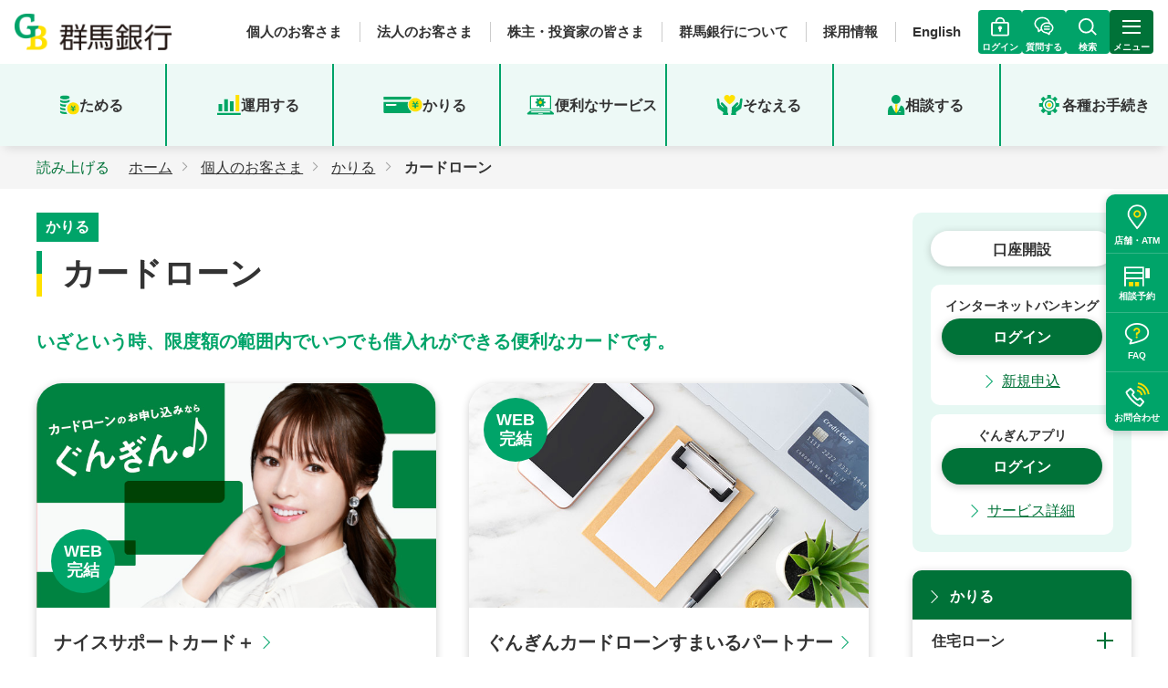

--- FILE ---
content_type: text/html
request_url: https://www.gunmabank.co.jp/kojin/kariru/cardloan/
body_size: 14421
content:
<!DOCTYPE HTML>
<html lang="ja">
<head prefix="og: https://ogp.me/ns# fb: https://ogp.me/ns/fb# article: https://ogp.me/ns/article#">
<meta charset="UTF-8">
<meta http-equiv="X-UA-Compatible" content="IE=edge">
<title>カードローン | 群馬銀行</title>
<meta name="description" content="群馬銀行の「カードローン」のご案内。サービスの特長・メリットをご紹介いたします。～私たちは「つなぐ」力で地域の未来をつむぎます～">
<meta name="keywords" content="カードローン,かりる,群馬銀行,ぐんぎん">
<meta name="viewport" content="width=device-width">
<meta name="format-detection" content="telephone=no">
<meta property="og:type" content="article">
<meta property="og:title" content="カードローン | 群馬銀行">
<meta property="og:description" content="群馬銀行の「カードローン」のご案内。サービスの特長・メリットをご紹介いたします。～私たちは「つなぐ」力で地域の未来をつむぎます～">
<meta property="og:url" content="https://www.gunmabank.co.jp/kojin/kariru/cardloan/">
<meta property="og:image" content="https://www.gunmabank.co.jp/app-files/img/symbol/ogp.png">
<meta property="og:site_name" content="群馬銀行">
<meta property="og:locale" content="ja_JP">
<link rel="canonical" href="https://www.gunmabank.co.jp/kojin/kariru/cardloan/">
<!-- Google tag (gtag.js) -->
<script async src="https://www.googletagmanager.com/gtag/js?id=G-115VB9ZZ5Y"></script>
<script>
  window.dataLayer = window.dataLayer || [];
  function gtag(){dataLayer.push(arguments);}
  gtag('js', new Date());

  gtag('config', 'G-115VB9ZZ5Y');
</script>

<link rel="shortcut icon" href="/app-files/img/symbol/favicon.ico">
<link rel="apple-touch-icon-precomposed" href="/app-files/img/symbol/apple-touch-icon.png">
<script type="application/ld+json">
{
  "@context": "https://schema.org",
  "@type": "Organization",
  "url": "https://www.gunmabank.co.jp",
  "logo": "https://www.gunmabank.co.jp/app-files/img/symbol/logo.png"
}
</script>
<link rel="stylesheet" href="/app-files/css/app.css">
<script src="https://cdn-eas.readspeaker.com/script/8099/webReader/webReader.js?pids=wr&amp;forceAdapter=ioshtml5&amp;disable=translation,lookup" type="text/javascript" id="rs_req_Init"></script>
<script src="/app-files/js/vendor/analytics.js"></script>
<script src="/shared/tag/google_tag01.js"></script>
</head>
<body>
<!-- Google Tag Manager (noscript) 2017.3.16 -->
<noscript><iframe src="https://www.googletagmanager.com/ns.html?id=GTM-P5HFTG8" height="0" width="0" style="display:none;visibility:hidden"></iframe></noscript>
<!-- End Google Tag Manager (noscript) -->
<header id="header" class="Header">
  <div class="Header__inner">
    <div class="Header__body">
      <h1 class="header-logo"><a href="/"><img src="/app-files/img/cmn_logo01.png" alt="群馬銀行" width="184" height="43"></a></h1>
      <div class="header-utility">
        <ul class="header-utility-list">
          <li><a href="/" class="header-utility-list__type">個人のお客さま</a></li>
          <li><a href="/hojin/" class="header-utility-list__type">法人のお客さま</a></li>
          <li><a href="/ir/" class="header-utility-list__type">株主・投資家の皆さま</a></li>
          <li><a href="/about/" class="header-utility-list__type">群馬銀行について</a></li>
          <li><a href="/rec/" class="header-utility-list__type">採用情報</a></li>
          <li><a href="/ir/library/en/" class="header-utility-list__type">English</a></li>
        </ul>
        <div class="header-utility-other">
          <div class="header-utility-login js-header-login"><button type="button" href="https://faq-gunmabank.dga.jp/web/index.html" class="header-utility-login__type js-header-login__trigger"><span class="header-utility-login__text">ログイン</span></button>
            <div class="header-login js-header-login__panel">
              <div class="header-login-overlay"></div>
              <div class="header-login__inner">
                <div class="header-login__bubble"></div>
                <div class="header-login__content">
                  <div class="header-login-box" data-id="tab-kojin">
                    <div class="header-login-box__card">
                      <div class="header-login-box__lead"><img src="/img/head_login_ib.svg" alt="">インターネットバンキング</div>
                      <div class="button-wrap" data-col-pc="1" data-col-sp="1">
                        <div class="button" data-size-pc="1col" data-size-sp="1col">
                          <a href="/kojin/ib/rd/login.html" class="button__type">
                            <span class="button__label">ログイン</span></a>
                        </div>
                      </div>
                      <p class="main-login__box__link">
                        <a href="/kojin/ib/" class="main-login__box__link__type">新規申込・サービス詳細</a>
                      </p>
                    </div>
                    <div class="header-login-box__divider"></div>
                    <div class="header-login-box__card">
                      <div class="header-login-box__lead"><img src="/img/head_login_app.svg" alt="">ぐんぎんアプリ</div>
                      <div class="button-wrap" data-col-pc="1" data-col-sp="1">
                        <div class="button" data-size-pc="1col" data-size-sp="1col">
                          <a href="https://app.adjust.com/j4z3sid?campaign=gungin-web&adgroup=other&creative=000141" target="_blank" class="button__type">
                            <span class="button__label">ログイン</span></a>
                        </div>
                      </div>
                      <p class="main-login__box__link">
                        <a href="/kojin/benri/app/guaidance/" target="_blank" class="main-login__box__link__type util-link--blank">サービス詳細</a>
                      </p>
                    </div>
                  </div>
                  <div class="header-login-box" data-id="tab-hojin">
                    <div class="header-login-box__card">
                      <div class="header-login-box__lead"><img src="/img/head_login_portal.svg" alt="">ぐんぎんビジネスポータル</div>
                      <div class="button-wrap" data-col-pc="1" data-col-sp="1">
                        <div class="button" data-size-pc="1col" data-size-sp="1col">
                          <a href="https://www.portal.gunmabank.co.jp/" target="_blank" class="button__type--blank">
                            <span class="button__label">ログイン</span></a>
                        </div>
                      </div>
                      <p class="main-login__box__link">
                        <a href="/hojin/portal/" class="main-login__box__link__type">新規申込・サービス詳細</a>
                      </p>
                    </div>
                    <div class="header-login-box__divider"></div>
                    <div class="header-login-box__card">
                      <div class="header-login-box__lead"><img src="/img/head_login_app.svg" alt="">ビジネスネットバンキング</div>
                      <div class="button-wrap" data-col-pc="1" data-col-sp="1">
                        <div class="button" data-size-pc="1col" data-size-sp="1col">
                          <a href="https://www.portal.gunmabank.co.jp/" target="_blank" class="button__type--blank">
                            <span class="button__label">ログイン</span></a>
                        </div>
                      </div>
                      <p class="main-login__box__link">
                        <a href="/hojin/biznb/" class="main-login__box__link__type">サービス詳細</a>
                      </p>
                      <p class="main-login__box__link">
                        <a href="https://www.ib-crossmeetz.com/web-gungin/login/gungin?action-initialSearch&locale=ja" target="_blank" class="main-login__box__link__type util-link--blank">為替予約サービスのログイン</a>
                      </p>
                    </div>
                    <div class="header-login-box__divider"></div>
                    <div class="header-login-box__card">
                      <div class="header-login-box__lead"><img src="/img/head_login_bizclub.svg" alt="">ぐんぎん経営倶楽部</div>
                      <div class="button-wrap" data-col-pc="1" data-col-sp="1">
                        <div class="button" data-size-pc="1col" data-size-sp="1col">
                          <a href="https://gunmabank.cns-jp.com/index.login.php" target="_blank" class="button__type--blank">
                            <span class="button__label">ログイン</span></a>
                        </div>
                      </div>
                      <p class="main-login__box__link">
                        <a href="/hojin/bizclub/"  class="main-login__box__link__type">サービス詳細</a>
                      </p>
                    </div>
                  </div>
                </div>
              </div>
            </div>
          </div>
          <div class="header-utility-chat"><a href="https://faq-gunmabank.dga.jp/web/index.html" class="header-utility-chat__type js-popup"><span class="header-utility-chat__text">質問する</span></a></div>
          <div class="header-utility-search js-header-menu"><button type="button" class="header-utility-search__type js-header-menu__trigger"><span class="header-utility-search__text js-header-menu__text">検索</span></button>
            <div class="header-search js-header-menu__panel">
              <div class="header-search__inner">
                <form method="get" action="https://search-gunmabank.dga.jp/" target="_blank" onsubmit="return mysearch(this);" class="header-search__wrap"> <!--action先の変更 onsubmit 処理追加-->
                  <input type="hidden" name="ie" value="u"> <!--文字コード指定 valueの変更-->
                  <input type="text" name="kw" class="searchBox header-search__text js-header-menu__search" placeholder="サイト内検索"> <!--nameの変更 classの追加 サジェスト表示の為-->
                  <input type="hidden" name="temp" value="jp"> <!--遷移先のテンプレートの指定 name、valueの変更-->
                  <input name="submit" type="submit" value="検索" class="header-search__submit">
                </form>
              </div>
            </div>
          </div>
          <div class="header-utility-menu js-header-menu"><button type="button" class="header-utility-menu__type js-header-menu__trigger"><span class="header-utility-menu__text js-header-menu__text">メニュー</span></button>
            <nav class="header-menu js-header-menu__panel">
              <div class="header-menu__inner">
                <div class="header-tab js-header-tabs">
                  <div class="header-tab__head js-header-tabs__navi">
                    <ul class="header-tab__list">
                      <li><a href="#tab-kojin" class="header-tab__button js-header-tabs__trigger"><span class="header-tab__label">個人の<br class="util-pc-hidden">お客さま</span></a></li>
                      <li><a href="#tab-hojin" class="header-tab__button js-header-tabs__trigger"><span class="header-tab__label">法人の<br class="util-pc-hidden">お客さま</span></a></li>
                      <li><a href="#tab-ir" class="header-tab__button js-header-tabs__trigger"><span class="header-tab__label">株主・投資家の皆さま</span></a></li>
                      <li><a href="#tab-about" class="header-tab__button js-header-tabs__trigger"><span class="header-tab__label">群馬銀行<br class="util-pc-hidden">について</span></a></li>
                    </ul>
                  </div>
                  <div class="header-tab__body">
                    <div class="header-tab__detail js-header-tabs__panel" id="tab-kojin">
                      <div class="header-gnav-top"><a href="/" class="header-gnav-top__type">個人のお客さま トップ</a></div>
                      <div class="header-column">
                        <div class="header-column__item">
                          <div class="header-accordion js-header-accordion">
                            <button type="button" class="header-accordion__head js-header-accordion__trigger">ためる</button>
                            <div class="header-accordion__body js-header-accordion__panel">
                              <div class="header-gnav">
                                <div class="header-gnav__title"><a href="/kojin/tameru/" class="header-gnav__title__type">ためる<span class="util-pc-hidden"> トップ</span></a></div>
                                <ul class="header-gnav__list">
                                  <li><a href="/kojin/tameru/futuu/" class="header-gnav__list__type">普通預金</a><span class="header-gnav__icon"><span class="header-gnav__icon__label">来店不要</span></span></li>
                                  <li><a href="/kojin/tameru/sogo/" class="header-gnav__list__type">総合口座</a><span class="header-gnav__icon"><span class="header-gnav__icon__label">来店不要</span></span></li>
                                  <li><a href="/kojin/tameru/chochiku/" class="header-gnav__list__type">貯蓄預金</a></li>
                                  <li><a href="/kojin/tameru/teiki/" class="header-gnav__list__type">定期預金</a><span class="header-gnav__icon"><span class="header-gnav__icon__label">来店不要</span></span></li>
                                  <li><a href="/kojin/tameru/jido/" class="header-gnav__list__type">自動積立定期預金</a><span class="header-gnav__icon"><span class="header-gnav__icon__label">来店不要</span></span></li>
                                  <li><a href="/kojin/tameru/zaikei/" class="header-gnav__list__type">財形預金</a></li>
                                  <li><a href="/kojin/tameru/maruyu/" class="header-gnav__list__type">マル優・マル特</a></li>
                                </ul>
                              </div>
                            </div>
                          </div>
                        </div>
                        <div class="header-column__item">
                          <div class="header-accordion js-header-accordion">
                            <button type="button" class="header-accordion__head js-header-accordion__trigger">運用する</button>
                            <div class="header-accordion__body js-header-accordion__panel">
                              <div class="header-gnav">
                                <div class="header-gnav__title"><a href="/kojin/unyo/" class="header-gnav__title__type">運用する<span class="util-pc-hidden"> トップ</span></a></div>
                                <ul class="header-gnav__list">
                                  <li><a href="/kojin/unyo/shintaku/" class="header-gnav__list__type">投資信託</a><span class="header-gnav__icon"><span class="header-gnav__icon__label">来店不要</span></span></li>
                                  <li><a href="/kojin/unyo/kokyosai/" class="header-gnav__list__type">公共債</a></li>
                                  <li><a href="/kojin/unyo/gaika/" class="header-gnav__list__type">外貨預金</a><span class="header-gnav__icon"><span class="header-gnav__icon__label">来店不要</span></span></li>
                                  <li><a href="/kojin/unyo/cyukai/gaiyo/" class="header-gnav__list__type">金融商品仲介</a></li>
                                  <li><a href="/kojin/unyo/fundwrap/" class="header-gnav__list__type">ファンドラップ</a></li>
                                  <li><a href="/kojin/unyo/nisa/" class="header-gnav__list__type">NISA(少額投資非課税制度)</a><span class="header-gnav__icon"><span class="header-gnav__icon__label">来店不要</span></span></li>
                                  <li><a href="/kojin/unyo/shisankeisei/" class="header-gnav__list__type">これからはじめる資産形成</a><span class="header-gnav__icon"><span class="header-gnav__icon__label">来店不要</span></span></li>
                                </ul>
                              </div>
                            </div>
                          </div>
                        </div>
                        <div class="header-column__item">
                          <div class="header-accordion js-header-accordion">
                            <button type="button" class="header-accordion__head js-header-accordion__trigger">かりる</button>
                            <div class="header-accordion__body js-header-accordion__panel">
                              <div class="header-gnav">
                                <div class="header-gnav__title"><a href="/kojin/kariru/" class="header-gnav__title__type">かりる<span class="util-pc-hidden"> トップ</span></a></div>
                                <ul class="header-gnav__list">
                                  <li><a href="/kojin/kariru/jutaku/" class="header-gnav__list__type">住宅ローン</a></li>
                                  <li><a href="/kojin/kariru/mycar/" class="header-gnav__list__type">マイカーローン</a><span class="header-gnav__icon"><span class="header-gnav__icon__label">来店不要</span></span></li>
                                  <li><a href="/kojin/kariru/shiokuri/" class="header-gnav__list__type">教育ローン</a><span class="header-gnav__icon"><span class="header-gnav__icon__label">来店不要</span></span></li>
                                  <li><a href="/kojin/kariru/cardloan/" class="header-gnav__list__type">カードローン</a><span class="header-gnav__icon"><span class="header-gnav__icon__label">来店不要</span></span></li>
                                  <li><a href="/kojin/kariru/nicesup/nicesup1.html" class="header-gnav__list__type">ナイスサポートカード＋</a><span class="header-gnav__icon"><span class="header-gnav__icon__label">来店不要</span></span></li>
                                  <li><a href="/kojin/kariru/reform/" class="header-gnav__list__type">住宅リフォームローン</a><span class="header-gnav__icon"><span class="header-gnav__icon__label">来店不要</span></span></li>
                                  <li><a href="/kojin/kariru/kaitai/" class="header-gnav__list__type">空き家解体ローン</a></li>
                                  <li><a href="/kojin/kariru/freeloan/" class="header-gnav__list__type">フリーローン</a><span class="header-gnav__icon"><span class="header-gnav__icon__label">来店不要</span></span></li>
                                  <li><a href="/kojin/kariru/reverse/" class="header-gnav__list__type">リバースモーゲージ「夢のつづき」</a></li>
                                </ul>
                              </div>
                            </div>
                          </div>
                        </div>
                        <div class="header-column__item">
                          <div class="header-accordion js-header-accordion">
                            <button type="button" class="header-accordion__head js-header-accordion__trigger">便利なサービス</button>
                            <div class="header-accordion__body js-header-accordion__panel">
                              <div class="header-gnav">
                                <div class="header-gnav__title"><a href="/kojin/benri/" class="header-gnav__title__type">便利なサービス<span class="util-pc-hidden"> トップ</span></a></div>
                                <ul class="header-gnav__list">
                                  <li><a href="/kojin/benri/app/guaidance/" target="_blank" rel="noopener" class="header-gnav__list__type util-link--blank">ぐんぎんアプリ</a><span class="header-gnav__icon"><span class="header-gnav__icon__label">来店不要</span></span></li>
                                  <li><a href="/kojin/ib/" class="header-gnav__list__type">インターネットバンキング</a><span class="header-gnav__icon"><span class="header-gnav__icon__label">来店不要</span></span></li>
                                  <li><a href="/kojin/benri/appli/" class="header-gnav__list__type">ぐんぎん手続きアプリ</a><span class="header-gnav__icon"><span class="header-gnav__icon__label">来店不要</span></span></li>
                                  <li><a href="/kojin/benri/app/gunginid/" target="_blank" rel="noopener" class="header-gnav__list__type util-link--blank">ぐんぎんID</a><span class="header-gnav__icon"><span class="header-gnav__icon__label">来店不要</span></span></li>
                                  <li><a href="/kojin/benri/debit_card/" class="header-gnav__list__type">ぐんぎんデビット</a><span class="header-gnav__icon"><span class="header-gnav__icon__label">来店不要</span></span></li>
                                  <li><a href="/kojin/benri/index.html#e-money" class="header-gnav__list__type">電子マネーサービス</a><span class="header-gnav__icon"><span class="header-gnav__icon__label">来店不要</span></span></li>
                                  <li><a href="/kojin/benri/index.html#anc-03" class="header-gnav__list__type">ATM</a><span class="header-gnav__icon"></span></li>
                                  <li><a href="/kojin/benri/" class="header-gnav__list__type">その他のサービスを見る</a><span class="header-gnav__icon"></span></li>
                                </ul>
                              </div>
                            </div>
                          </div>
                        </div>
                        <div class="header-column__item">
                          <div class="header-accordion js-header-accordion">
                            <button type="button" class="header-accordion__head js-header-accordion__trigger">そなえる</button>
                            <div class="header-accordion__body js-header-accordion__panel">
                              <div class="header-gnav">
                                <div class="header-gnav__title"><a href="/kojin/sonae/" class="header-gnav__title__type">そなえる<span class="util-pc-hidden"> トップ</span></a></div>
                                <ul class="header-gnav__list">
                                  <li><a href="/kojin/sonae/seiho/" class="header-gnav__list__type">生命保険</a></li>
                                  <li><a href="/kojin/sonae/iryo/" class="header-gnav__list__type">医療・がん保険</a></li>
                                  <li><a href="/kojin/sonae/nethoken/" class="header-gnav__list__type">WEB保険</a><span class="header-gnav__icon"><span class="header-gnav__icon__label">来店不要</span></span></li>
                                  <li><a href="/kojin/sonae/hokenkakunin/" class="header-gnav__list__type">保険内容確認サービス</a></li>
                                  <li><a href="/kojin/sonae/gakushi/" class="header-gnav__list__type">学資保険</a></li>
                                  <li><a href="/kojin/sonae/pet/" class="header-gnav__list__type">ペット保険（損害保険）</a></li>
                                  <li><a href="/kojin/sonae/ideco/" class="header-gnav__list__type">個人型確定拠出年金／iDeCo(イデコ)</a><span class="header-gnav__icon"><span class="header-gnav__icon__label">来店不要</span></span></li>
                                  <li><a href="/kojin/sonae/songai/" class="header-gnav__list__type">火災保険（損害保険）</a></li>
                                  <li><a href="/kojin/sonae/yuigon/" class="header-gnav__list__type">遺言信託</a></li>
                                  <li><a href="/kojin/sonae/yuigondaiyo/" class="header-gnav__list__type">遺言代用信託</a></li>
                                  <li><a href="/kojin/sonae/isan/" class="header-gnav__list__type">遺産整理業務</a></li>
                                </ul>
                              </div>
                            </div>
                          </div>
                        </div>
                        <div class="header-column__item">
                          <div class="header-accordion js-header-accordion">
                            <button type="button" class="header-accordion__head js-header-accordion__trigger">相談する</button>
                            <div class="header-accordion__body js-header-accordion__panel">
                              <div class="header-gnav">
                                <div class="header-gnav__title"><a href="/kojin/sodan/" class="header-gnav__title__type">相談する<span class="util-pc-hidden"> トップ</span></a></div>
                                <ul class="header-gnav__list">
                                  <li><a href="/kojin/sodan/kojinsodanpl/" class="header-gnav__list__type">個人相談プラザ</a></li>
                                  <li><a href="/kojin/sodan/loanst/" class="header-gnav__list__type">ローンステーション</a></li>
                                  <li><a href="/kojin/sodan/sozoku/" class="header-gnav__list__type">相続のお手続き</a><span class="header-gnav__icon"><span class="header-gnav__icon__label">来店不要</span></span></li>
                                  <li><a href="/kojin/sodan/websodan/" class="header-gnav__list__type">WEB相談・WEB会議</a><span class="header-gnav__icon"><span class="header-gnav__icon__label">来店不要</span></span></li>
                                </ul>
                              </div>
                            </div>
                          </div>
                        </div>
                        <div class="header-column__item">
                          <div class="header-gnav">
                            <div class="header-gnav__title"><a href="/kojin/tetuduki/" class="header-gnav__title__type">各種お手続き</a></div>
                          </div>
                        </div>
                      </div>
                    </div>
                    <div class="header-tab__detail js-header-tabs__panel" id="tab-hojin">
                      <div class="header-gnav-top"><a href="/hojin/" class="header-gnav-top__type">法人のお客さま トップ</a></div>
                      <div class="header-column">
                        <div class="header-column__item">
                          <div class="header-accordion js-header-accordion">
                            <button type="button" class="header-accordion__head js-header-accordion__trigger">資金調達</button>
                            <div class="header-accordion__body js-header-accordion__panel">
                              <div class="header-gnav">
                                <div class="header-gnav__title"><a href="/hojin/shikin/" class="header-gnav__title__type">資金調達<span class="util-pc-hidden"> トップ</span></a></div>
                                <ul class="header-gnav__list">
                                  <li><a href="/hojin/shikin/sustainable/" class="header-gnav__list__type">サステナブルファイナンス</a></li>
                                  <li><a href="/hojin/shikin/#anc-02" class="header-gnav__list__type">その他事業資金調達</a></li>
                                  <li><a href="/hojin/shikin/#anc-03" class="header-gnav__list__type">ぐんま地域共創パートナーズが運営するファンドによる出資</a></li>
                                </ul>
                              </div>
                            </div>
                          </div>
                        </div>
                        <div class="header-column__item">
                          <div class="header-accordion js-header-accordion">
                            <button type="button" class="header-accordion__head js-header-accordion__trigger">経営・事業サポート</button>
                            <div class="header-accordion__body js-header-accordion__panel">
                              <div class="header-gnav">
                                <div class="header-gnav__title"><a href="/hojin/keiei/" class="header-gnav__title__type">経営・事業サポート<span class="util-pc-hidden"> トップ</span></a></div>
                                <ul class="header-gnav__list">
                                  <li><a href="/hojin/keiei/#anc-01" class="header-gnav__list__type">M＆A・事業承継</a></li>
                                  <li><a href="/hojin/keiei/#anc-02" class="header-gnav__list__type">創業支援</a></li>
                                  <li><a href="/hojin/keiei/#anc-03" class="header-gnav__list__type">経営サポート</a></li>
                                  <li><a href="/hojin/keiei/#anc-04" class="header-gnav__list__type">業務サポート</a></li>
                                  <li><a href="/hojin/keiei/#anc-05" class="header-gnav__list__type">サステナビリティ取組支援</a></li>
                                  <li><a href="/hojin/keiei/#anc-06" class="header-gnav__list__type">補助金・情報提供</a></li>
                                  <li><a href="/hojin/keiei/#anc-07" class="header-gnav__list__type">従業員福利厚生</a></li>
                                </ul>
                              </div>
                            </div>
                          </div>
                        </div>
                        <div class="header-column__item">
                          <div class="header-accordion js-header-accordion">
                            <button type="button" class="header-accordion__head js-header-accordion__trigger">業務効率化</button>
                            <div class="header-accordion__body js-header-accordion__panel">
                              <div class="header-gnav">
                                <div class="header-gnav__title"><a href="/hojin/koritu/" class="header-gnav__title__type">業務効率化<span class="util-pc-hidden"> トップ</span></a></div>
                                <ul class="header-gnav__list">
                                  <li><a href="/hojin/koritu/#anc-01" class="header-gnav__list__type">経理事務・資金管理の効率化</a></li>
                                  <li><a href="/hojin/koritu/#anc-02" class="header-gnav__list__type">キャッシュレス決済</a></li>
                                  <li><a href="/hojin/koritu/#anc-03" class="header-gnav__list__type">集金事務効率化</a></li>
                                  <li><a href="/hojin/koritu/#anc-04" class="header-gnav__list__type">DX・デジタル化</a></li>
                                </ul>
                              </div>
                            </div>
                          </div>
                        </div>
                        <div class="header-column__item">
                          <div class="header-accordion js-header-accordion">
                            <button type="button" class="header-accordion__head js-header-accordion__trigger">ぐんぎんビジネスポータル</button>
                            <div class="header-accordion__body js-header-accordion__panel">
                              <div class="header-gnav">
                                <div class="header-gnav__title"><a href="/hojin/portal/" class="header-gnav__title__type">ぐんぎんビジネスポータル<span class="util-pc-hidden"> トップ</span></a></div>
                                <ul class="header-gnav__list">
                                  <li><a href="/hojin/portal/inquire-account/" class="header-gnav__list__type">他行口座照会サービス</a></li>
                                  <li><a href="/hojin/biznb/denshi/" class="header-gnav__list__type">電子交付サービス</a></li>
                                  <li><a href="/hojin/portal/zaimon/" class="header-gnav__list__type">Zaimon(e-Taxデータ受付サービス)</a></li>
                                  <li><a href="/info/rd/gomikatano_works.html" target="_blank" rel="noopener" class="header-gnav__list__type header-gnav__list__type--blank">Mikatanoワークス</a></li>
                                  <li><a href="/info/rd/gomikatano_invoice.html" target="_blank" rel="noopener" class="header-gnav__list__type header-gnav__list__type--blank">Mikatanoインボイス</a></li>
                                  <li><a href="/info/rd/gomikatano_funds.html" target="_blank" rel="noopener" class="header-gnav__list__type header-gnav__list__type--blank">Mikatano資金管理</a></li>
                                </ul>
                              </div>
                            </div>
                          </div>
                        </div>
                        <div class="header-column__item">
                          <div class="header-accordion js-header-accordion">
                            <button type="button" class="header-accordion__head js-header-accordion__trigger">ビジネスネットバンキング</button>
                            <div class="header-accordion__body js-header-accordion__panel">
                              <div class="header-gnav">
                                <div class="header-gnav__title"><a href="/hojin/biznb/" class="header-gnav__title__type">ビジネスネットバンキング<span class="util-pc-hidden"> トップ</span></a></div>
                                <ul class="header-gnav__list">
                                  <li><a href="/hojin/biznb/tesuryocamp/" class="header-gnav__list__type">ご利用開始までの流れ</a></li>
                                  <li><a href="/hojin/biznb/service/" class="header-gnav__list__type">サービスの内容</a></li>
                                  <li><a href="/hojin/biznb/service/tesuryo.html" class="header-gnav__list__type">ご利用手数料</a></li>
                                  <li><a href="/hojin/biznb/service/time.html" class="header-gnav__list__type">ご利用時間</a></li>
                                  <li><a href="/hojin/biznb/manual/" class="header-gnav__list__type">ご利用ガイド</a></li>
                                  <li><a href="/hojin/biznb/trial_2020/" class="header-gnav__list__type">体験版</a></li>
                                  <li><a href="/hojin/biznb/service/pc.html" class="header-gnav__list__type">ご利用環境</a></li>
                                  <li><a href="/hojin/biznb/doc/" class="header-gnav__list__type">諸依頼書一覧</a></li>
                                  <li><a href="/hojin/biznb/denshi/" class="header-gnav__list__type">電子交付サービス</a></li>
                                </ul>
                              </div>
                            </div>
                          </div>
                        </div>
                        <div class="header-column__item">
                          <div class="header-gnav">
                            <div class="header-gnav__title"><a href="/hojin/koritu/eb/maruchi.html" class="header-gnav__title__type">ぐんぎんマルチバンクサービス</a></div>
                          </div>
                        </div>
                        <div class="header-column__item">
                          <div class="header-accordion js-header-accordion">
                            <button type="button" class="header-accordion__head js-header-accordion__trigger">ぐんぎんでんさいネット</button>
                            <div class="header-accordion__body js-header-accordion__panel">
                              <div class="header-gnav">
                                <div class="header-gnav__title"><a href="/hojin/densai/" class="header-gnav__title__type">ぐんぎんでんさいネット<span class="util-pc-hidden"> トップ</span></a></div>
                                <ul class="header-gnav__list">
                                  <li><a href="/hojin/densai/service/" class="header-gnav__list__type">サービス内容</a></li>
                                  <li><a href="/hojin/densai/tesuryo/" class="header-gnav__list__type">ご利用手数料</a></li>
                                  <li><a href="/hojin/densai/trial/" class="header-gnav__list__type">でんさいネット体験版</a></li>
                                  <li><a href="/hojin/densai/kankyo/" class="header-gnav__list__type">ご利用環境</a></li>
                                  <li><a href="/hojin/biznb/doc/index.html#anc02" class="header-gnav__list__type">諸依頼書一覧</a></li>
                                  <li><a href="/info/rd/godensaisample.html" class="header-gnav__list__type header-gnav__list__type--blank" target="_blank" rel="noopener">ひな型(お取引先へのご案内資料等)</a></li>
                                  <li><a href="/hojin/densai/manual/" class="header-gnav__list__type">ご利用ガイド</a></li>
                                </ul>
                              </div>
                            </div>
                          </div>
                        </div>
                        <div class="header-column__item">
                          <div class="header-accordion js-header-accordion">
                            <button type="button" class="header-accordion__head js-header-accordion__trigger">外国為替取引受付サービス</button>
                            <div class="header-accordion__body js-header-accordion__panel">
                              <div class="header-gnav">
                                <div class="header-gnav__title"><a href="/hojin/kawase/" class="header-gnav__title__type">外国為替取引受付サービス<span class="util-pc-hidden"> トップ</span></a></div>
                                <ul class="header-gnav__list">
                                  <li><a href="/hojin/kawase/#anc-01" class="header-gnav__list__type">外国送金サービス・輸入信用状サービス・外貨預金振替サービス</a></li>
                                  <li><a href="/hojin/kawase/#anc-02" class="header-gnav__list__type">為替予約サービス</a></li>
                                </ul>
                              </div>
                            </div>
                          </div>
                        </div>
                        <div class="header-column__item">
                          <div class="header-accordion js-header-accordion">
                            <button type="button" class="header-accordion__head js-header-accordion__trigger">ぐんぎん経営倶楽部</button>
                            <div class="header-accordion__body js-header-accordion__panel">
                              <div class="header-gnav">
                                <div class="header-gnav__title"><a href="/hojin/bizclub/" class="header-gnav__title__type">ぐんぎん経営倶楽部<span class="util-pc-hidden"> トップ</span></a></div>
                                <ul class="header-gnav__list">
                                  <li><a href="/hojin/bizclub/#anc-05" class="header-gnav__list__type">入会のご案内</a></li>
                                  <li><a href="/hojin/bizclub/#anc-02" class="header-gnav__list__type">近日開催予定のセミナー・勉強会一覧</a></li>
                                </ul>
                              </div>
                            </div>
                          </div>
                        </div>
                        <div class="header-column__item">
                          <div class="header-gnav">
                            <div class="header-gnav__title"><a href="/hojin/notice/" class="header-gnav__title__type">お知らせ</a></div>
                          </div>
                        </div>
                        <div class="header-column__item">
                          <div class="header-accordion js-header-accordion">
                            <button type="button" class="header-accordion__head js-header-accordion__trigger">群馬銀行グループ</button>
                            <div class="header-accordion__body js-header-accordion__panel">
                              <div class="header-gnav">
                                <div class="header-gnav__title"><a href="/about/csr/gungin4.html" class="header-gnav__title__type">群馬銀行グループ<span class="util-pc-hidden"> トップ</span></a></div>
                                <ul class="header-gnav__list">
                                  <li><a href="/info/rd/gogbsec.html" class="header-gnav__list__type header-gnav__list__type--blank" target="_blank" rel="noopener">ぐんぎん証券</a></li>
                                  <li><a href="/info/rd/gogbcsl.html" class="header-gnav__list__type header-gnav__list__type--blank" target="_blank" rel="noopener">ぐんぎんコンサルティング</a></li>
                                  <li><a href="/info/rd/gogbleasing.html" class="header-gnav__list__type header-gnav__list__type--blank" target="_blank" rel="noopener">ぐんぎんリース</a></li>
                                  <li><a href="/info/rd/gogbcard.html" class="header-gnav__list__type header-gnav__list__type--blank" target="_blank" rel="noopener">群銀カード</a></li>
                                  <li><a href="/info/rd/gogunshinho.html" class="header-gnav__list__type header-gnav__list__type--blank" target="_blank" rel="noopener">群馬信用保証</a></li>
                                  <li><a href="/info/rd/gogss.html" class="header-gnav__list__type header-gnav__list__type--blank" target="_blank" rel="noopener">ぐんぎんシステムサービス</a></li>
                                  <li><a href="/info/rd/gograsp.html" class="header-gnav__list__type header-gnav__list__type--blank" target="_blank" rel="noopener">ぐんま地域共創パートナーズ</a></li>
                                </ul>
                              </div>
                            </div>
                          </div>
                        </div>
                      </div>
                    </div>
                    <div class="header-tab__detail js-header-tabs__panel" id="tab-ir">
                      <div class="header-gnav-top"><a href="/ir/" class="header-gnav-top__type">株主・投資家の皆さま トップ</a></div>
                      <div class="header-column">
                        <div class="header-column__item">
                          <div class="header-accordion js-header-accordion">
                            <button type="button" class="header-accordion__head js-header-accordion__trigger">投資家の皆さまへ</button>
                            <div class="header-accordion__body js-header-accordion__panel">
                              <div class="header-gnav">
                                <div class="header-gnav__title"><a href="/ir/kojin-tosi/" class="header-gnav__title__type">投資家の皆さまへ<span class="util-pc-hidden"> トップ</span></a></div>
                                <ul class="header-gnav__list">
                                  <li><a href="/about/profile/profile2.html" class="header-gnav__list__type">沿革</a></li>
                                  <li><a href="/ir/kojin-tosi/business.html" class="header-gnav__list__type">群馬銀行の事業</a></li>
                                </ul>
                              </div>
                            </div>
                          </div>
                        </div>
                        <div class="header-column__item">
                          <div class="header-accordion js-header-accordion">
                            <button type="button" class="header-accordion__head js-header-accordion__trigger">経営方針</button>
                            <div class="header-accordion__body js-header-accordion__panel">
                              <div class="header-gnav">
                                <div class="header-gnav__title"><a href="/ir/hosin/" class="header-gnav__title__type">経営方針<span class="util-pc-hidden"> トップ</span></a></div>
                                <ul class="header-gnav__list">
                                  <li><a href="/about/philosophy.html" class="header-gnav__list__type">企業理念</a></li>
                                  <li><a href="/about/purpose.html" class="header-gnav__list__type">パーパス</a></li>
                                  <li><a href="/ir/hosin/pdf/setsumeikai.pdf" target="_blank" rel="noopener" class="link-list__type--pdf">中期経営計画<i class="link-list__filesize">[PDF:2,344KB]</i></a></li>
                                  <li><a href="/ir/hosin/risk.html" class="header-gnav__list__type">事業等のリスク</a></li>
                                  <li><a href="/ir/hosin/governance.html" class="header-gnav__list__type">コーポレートガバナンス</a></li>
                                </ul>
                              </div>
                            </div>
                          </div>
                        </div>
                        <div class="header-column__item">
                          <div class="header-accordion js-header-accordion">
                            <button type="button" class="header-accordion__head js-header-accordion__trigger">業績・財務情報</button>
                            <div class="header-accordion__body js-header-accordion__panel">
                              <div class="header-gnav">
                                <div class="header-gnav__title"><a href="/ir/zaimu/" class="header-gnav__title__type">業績・財務情報<span class="util-pc-hidden"> トップ</span></a></div>
                                <ul class="header-gnav__list">
                                  <li><a href="/ir/zaimu/highlight.html" class="header-gnav__list__type">業績ハイライト</a></li>
                                  <li><a href="/ir/zaimu/zaimu3.html" class="header-gnav__list__type">自己資本の構成に関する事項</a></li>
                                  <li><a href="/ir/zaimu/zaimu7.html" class="header-gnav__list__type">自己資本調達手段に関する契約内容の概要および詳細</a></li>
                                  <li><a href="/ir/zaimu/zaimu4.html" class="header-gnav__list__type">自己資本比率（第3の柱）告示におけるリコンサイルに関する説明</a></li>
                                  <li><a href="/ir/zaimu/zaimu5.html" class="header-gnav__list__type">レバレッジ比率の構成に関する事項</a></li>
                                  <li><a href="/ir/zaimu/zaimu6.html" class="header-gnav__list__type">流動性に係る経営の健全性の状況に関する事項</a></li>
                                  <li><a href="/ir/zaimu/zaimu8.html" class="header-gnav__list__type">リスク・アセットの概要</a></li>
                                  <li><a href="/ir/zaimu/zaimu10.html" class="header-gnav__list__type">リスク・アセット変動表</a></li>
                                  <li><a href="/ir/zaimu/zaimu11.html" class="header-gnav__list__type">リスク・アセットの比較</a></li>
                                  <li><a href="/ir/zaimu/zaimu9.html" class="header-gnav__list__type">主要な指標</a></li>
                                </ul>
                              </div>
                            </div>
                          </div>
                        </div>
                        <div class="header-column__item">
                          <div class="header-accordion js-header-accordion">
                            <button type="button" class="header-accordion__head js-header-accordion__trigger">IRライブラリ</button>
                            <div class="header-accordion__body js-header-accordion__panel">
                              <div class="header-gnav">
                                <div class="header-gnav__title"><a href="/ir/library/" class="header-gnav__title__type">IRライブラリ<span class="util-pc-hidden"> トップ</span></a></div>
                                <ul class="header-gnav__list">
                                  <li><a href="/ir/library/tanshin/tanshin1.html" class="header-gnav__list__type">決算短信</a></li>
                                  <li><a href="/ir/library/report/" class="header-gnav__list__type">有価証券報告書・四半期報告書・臨時報告書</a></li>
                                  <li><a href="/ir/library/materials/" class="header-gnav__list__type">IRプレゼンテーション</a></li>
                                  <li><a href="/ir/library/disclosure/library3.html" class="header-gnav__list__type">統合報告書・ディスクロージャー誌</a></li>
                                  <li><a href="/ir/library/communication/" class="header-gnav__list__type">株主・投資家の皆さまとのコミュニケーション</a></li>
                                </ul>
                              </div>
                            </div>
                          </div>
                        </div>
                        <div class="header-column__item">
                          <div class="header-accordion js-header-accordion">
                            <button type="button" class="header-accordion__head js-header-accordion__trigger">株主・株式情報</button>
                            <div class="header-accordion__body js-header-accordion__panel">
                              <div class="header-gnav">
                                <div class="header-gnav__title"><a href="/ir/kabusiki/" class="header-gnav__title__type">株主・株式情報<span class="util-pc-hidden"> トップ</span></a></div>
                                <ul class="header-gnav__list">
                                  <li><a href="/ir/kabusiki/kabusiki1.html" class="header-gnav__list__type">株価情報</a></li>
                                  <li><a href="/ir/kabusiki/kabusiki2.html" class="header-gnav__list__type">株式情報</a></li>
                                  <li><a href="/ir/kabusiki/kabusiki3.html" class="header-gnav__list__type">配当情報</a></li>
                                  <li><a href="/ir/kabusiki/kabusiki4.html" class="header-gnav__list__type">株主総会</a></li>
                                  <li><a href="/ir/kabusiki/kabusiki5.html" class="header-gnav__list__type">株主優待制度</a></li>
                                </ul>
                              </div>
                            </div>
                          </div>
                        </div>
                        <div class="header-column__item">
                          <div class="header-accordion js-header-accordion">
                            <button type="button" class="header-accordion__head js-header-accordion__trigger">格付・社債情報</button>
                            <div class="header-accordion__body js-header-accordion__panel">
                              <div class="header-gnav">
                                <div class="header-gnav__title"><a href="/ir/bondinfo/" class="header-gnav__title__type">格付・社債情報<span class="util-pc-hidden"> トップ</span></a></div>
                                <ul class="header-gnav__list">
                                  <li><a href="/ir/rating/" class="header-gnav__list__type">格付情報</a></li>
                                  <li><a href="/ir/bondinfo/bondinfo.html" class="header-gnav__list__type">社債情報(ESG債含)</a></li>
                                  <li><a href="/ir/framework/" class="header-gnav__list__type">ESG債におけるフレームワーク・年次レポーティング</a></li>
                                </ul>
                              </div>
                            </div>
                          </div>
                        </div>
                        <div class="header-column__item">
                          <div class="header-gnav">
                            <div class="header-gnav__title"><a href="/ir/calendar/" class="header-gnav__title__type">IRカレンダー</a></div>
                          </div>
                        </div>
                        <div class="header-column__item">
                          <div class="header-gnav">
                            <div class="header-gnav__title"><a href="/ir/denshi/" class="header-gnav__title__type">電子公告</a></div>
                          </div>
                        </div>
                        <div class="header-column__item">
                          <div class="header-gnav">
                            <div class="header-gnav__title"><a href="/ir/notice/" class="header-gnav__title__type">最新のIRニュース</a></div>
                          </div>
                        </div>
                      </div>
                    </div>
                    <div class="header-tab__detail js-header-tabs__panel" id="tab-about">
                      <div class="header-gnav-top"><a href="/about/" class="header-gnav-top__type">群馬銀行について トップ</a></div>
                      <div class="header-column">
                        <div class="header-column__item">
                          <div class="header-gnav">
                            <div class="header-gnav__title"><a href="/about/message.html" class="header-gnav__title__type">頭取メッセージ</a></div>
                          </div>
                        </div>
                        <div class="header-column__item">
                          <div class="header-accordion js-header-accordion">
                            <button type="button" class="header-accordion__head js-header-accordion__trigger">会社情報</button>
                            <div class="header-accordion__body js-header-accordion__panel">
                              <div class="header-gnav">
                                <div class="header-util-sp-nolink header-gnav__title"><div class="header-gnav__title__type">会社情報</div></div>
                                <ul class="header-gnav__list">
                                  <li><a href="/about/profile/profile1.html" class="header-gnav__list__type">会社概要</a></li>
                                  <li><a href="/about/profile/profile2.html" class="header-gnav__list__type">沿革</a></li>
                                  <li><a href="/about/profile/profile3.html" class="header-gnav__list__type">役員一覧</a></li>
                                  <li><a href="/about/profile/profile4.html" class="header-gnav__list__type">組織図</a></li>
                                </ul>
                              </div>
                            </div>
                          </div>
                        </div>
                        <div class="header-column__item">
                          <div class="header-accordion js-header-accordion">
                            <button type="button" class="header-accordion__head js-header-accordion__trigger">群馬銀行のビジョン</button>
                            <div class="header-accordion__body js-header-accordion__panel">
                              <div class="header-gnav">
                                <div class="header-util-sp-nolink header-gnav__title"><div class="header-gnav__title__type">群馬銀行のビジョン</div></div>
                                <ul class="header-gnav__list">
                                  <li><a href="/about/philosophy.html" class="header-gnav__list__type">企業理念</a></li>
                                  <li><a href="/about/purpose.html" class="header-gnav__list__type">パーパス</a></li>
                                  <li><a href="/ir/hosin/pdf/setsumeikai.pdf" target="_blank" rel="noopener" class="link-list__type--pdf">中期経営計画<i class="link-list__filesize">[PDF:2,344KB]</i></a></li>
                                </ul>
                              </div>
                            </div>
                          </div>
                        </div>
                        <div class="header-column__item">
                          <div class="header-accordion js-header-accordion">
                            <button type="button" class="header-accordion__head js-header-accordion__trigger">サステナビリティ</button>
                            <div class="header-accordion__body js-header-accordion__panel">
                              <div class="header-gnav">
                                <div class="header-gnav__title"><a href="/about/csr/" class="header-gnav__title__type">サステナビリティ<span class="util-pc-hidden"> トップ</span></a></div>
                                <ul class="header-gnav__list">
                                  <li><a href="/about/csr/kpi/" class="header-gnav__list__type">サステナビリティに関する長期成果指標</a></li>
                                  <li><a href="/about/csr/environment/" class="header-gnav__list__type">環境への取組み</a></li>
                                  <li><a href="/about/csr/social/" class="header-gnav__list__type">地域・社会への取組み</a></li>
                                  <li><a href="/about/csr/governance/" class="header-gnav__list__type">ガバナンスへの取組み</a></li>
                                  <li><a href="/about/csr/environment-policy.html" class="header-gnav__list__type">環境方針</a></li>
                                  <li><a href="/about/csr/investment-policy.html" class="header-gnav__list__type">環境・社会に配慮した投融資方針</a></li>
                                  <li><a href="/about/csr/governance-system.html" class="header-gnav__list__type">サステナビリティにかかるガバナンス体制</a></li>
                                </ul>
                              </div>
                            </div>
                          </div>
                        </div>
                        <div class="header-column__item">
                          <div class="header-gnav">
                            <div class="header-gnav__title"><a href="/about/csr/chiiki/chiiki1.html" class="header-gnav__title__type">地域密着型金融の推進</a></div>
                          </div>
                        </div>
                        <div class="header-column__item">
                          <div class="header-gnav">
                            <div class="header-gnav__title"><a href="/about/gyomuunei/" class="header-gnav__title__type">お客さま本位の業務運営</a></div>
                          </div>
                        </div>
                        <div class="header-column__item">
                          <div class="header-accordion js-header-accordion">
                            <button type="button" class="header-accordion__head js-header-accordion__trigger">グループ・ネットワーク</button>
                            <div class="header-accordion__body js-header-accordion__panel">
                              <div class="header-gnav">
                                <div class="header-util-sp-nolink header-gnav__title"><div class="header-gnav__title__type">グループ・ネットワーク</div></div>
                                <ul class="header-gnav__list">
                                  <li><a href="/about/csr/gungin4.html" class="header-gnav__list__type">群馬銀行グループ会社</a></li>
                                  <li><a href="/about/alliance.html" class="header-gnav__list__type">アライアンスの取組み</a></li>
                                </ul>
                              </div>
                            </div>
                          </div>
                        </div>
                        <div class="header-column__item">
                          <div class="header-accordion js-header-accordion">
                            <button type="button" class="header-accordion__head js-header-accordion__trigger">CM・ライブラリー</button>
                            <div class="header-accordion__body js-header-accordion__panel">
                              <div class="header-gnav">
                                <div class="header-util-sp-nolink header-gnav__title"><div class="header-gnav__title__type">CM・ライブラリー</div></div>
                                <ul class="header-gnav__list">
                                  <li><a href="/about/times/" class="header-gnav__list__type">経済関連の情報発信</a></li>
                                  <li><a href="/about/movie/" class="header-gnav__list__type">動画コンテンツ一覧</a></li>
                                  <li><a href="/info/song/" class="header-gnav__list__type">群馬銀行イメージソング</a></li>
                                </ul>
                              </div>
                            </div>
                          </div>
                        </div>
                      </div>
                    </div>
                  </div>
                </div>
                <div class="header-menu-button">
                  <div class="header-menu-button__item"><a href="/rec/" class="header-menu-button__type">採用情報</a></div>
                  <div class="header-menu-button__item"><a href="/ir/library/en/" class="header-menu-button__type">English</a></div>
                </div>
                <div class="header-menu-box js-header-menu-box" data-id="tab-kojin">
                  <div class="header-button"><a href="/kojin/apply/top.html" class="header-button__type">口座開設</a></div>
                  <div class="header-column-v2">
                    <div class="header-column-v2__item">
                      <div class="header-button-v2"><a href="/kojin/ib/rd/login.html" class="header-button-v2__type"><span class="header-button-v2__subtext">インターネットバンキング</span><br><span class="header-button-v2__text">ログイン</span></a></div>
                      <div class="header-link-text"><a href="/kojin/ib/" class="header-link-text__type">新規申込</a></div>
                    </div>
                    <div class="header-column-v2__item">
                      <div class="header-button-v2"><a href="https://app.adjust.com/j4z3sid?campaign=gungin-web&adgroup=other&creative=000141" class="header-button-v2__type"><span class="header-button-v2__subtext">ぐんぎんアプリ</span><br><span class="header-button-v2__text">ログイン</span></a></div>
                      <div class="header-link-text"><a href="/kojin/benri/app/guaidance/" class="header-link-text__type">新規申込</a></div>
                    </div>
                  </div>
                  <p class="header-lead">＼ 土日もOK！個人相談プラザが便利 ／</p>
                  <div class="header-button-v3"><a href="/kojin/sodan/kojinsodanpl/" class="header-button-v3__type">相談予約</a></div>
                  <div class="header-snav">
                    <div class="header-snav__item"><a href="/tenpo/" class="header-snav__type"><span class="header-snav__icon"><img src="/app-files/img/cmn_ic03.png" alt=""></span><span class="header-snav__text">店舗・ATM</span></a></div>
                    <div class="header-snav__item"><a href="/kojin/tetuduki/" class="header-snav__type"><span class="header-snav__icon"><img src="/app-files/img/cmn_ic04.png" alt=""></span><span class="header-snav__text">各種お手続き</span></a></div>
                    <div class="header-snav__item"><a href="/contact/" class="header-snav__type"><span class="header-snav__icon"><img src="/app-files/img/cmn_ic05.png" alt=""></span><span class="header-snav__text">お問合わせ</span></a></div>
                    <div class="header-snav__item"><a href="https://faq-gunmabank.dga.jp/?page=1" class="header-snav__type"><span class="header-snav__icon"><img src="/app-files/img/cmn_ic06.png" alt=""></span><span class="header-snav__text">よくある質問</span></a></div>
                    <div class="header-snav__item"><a href="/kinri/" class="header-snav__type"><span class="header-snav__icon"><img src="/app-files/img/cmn_ic07.png" alt=""></span><span class="header-snav__text">金利一覧</span></a></div>
                    <div class="header-snav__item"><a href="/tesuryo/" class="header-snav__type"><span class="header-snav__icon"><img src="/app-files/img/cmn_ic08.png" alt=""></span><span class="header-snav__text">手数料一覧</span></a></div>
                  </div>
                </div>
                <div class="header-menu-box js-header-menu-box" data-id="tab-hojin">
                  <div class="header-column-v3">
                    <div class="header-column-v3__item">
                      <div class="header-lead-v3">
                        <p class="header-lead-v3__text">ビジネスポータル</p>
                      </div>
                      <div class="header-button-v4"><a href="https://www.portal.gunmabank.co.jp/" target="_blank" class="header-button-v4__type header-button-v4__type--blank"><span class="header-button-v4__text">ログイン</span></a></div>
                      <div class="header-link-text"><a href="/hojin/portal/" class="header-link-text__type">サービス詳細</a></div>
                      <div class="header-link-text"><a href="https://www.gbiz.gunmabank.co.jp/0128c/rblis02/I1RBLIS02-S01.do?slv=0" target="_blank" class="header-link-text__type util-link--blank">新規申込</a></div>
                    </div>
                    <div class="header-column-v3__item">
                      <div class="header-lead-v3">
                        <p class="header-lead-v3__text">ビジネスネットバンキング</p>
                      </div>
                      <div class="header-button-v4"><a href="https://www.portal.gunmabank.co.jp/" target="_blank" class="header-button-v4__type header-button-v4__type--blank"><span class="header-button-v4__text">ログイン</span></a></div>
                      <div class="header-link-text"><a href="/hojin/biznb/" class="header-link-text__type">サービス詳細</a></div>
                      <div class="header-link-text"><a href="https://www.ib-crossmeetz.com/web-gungin/login/gungin?action-initialSearch&locale=ja" target="_blank" class="header-link-text__type util-link--blank">為替予約サービスのログイン</a></div>
                    </div>
                    <div class="header-column-v3__item">
                      <div class="header-lead-v3">
                        <p class="header-lead-v3__text">ぐんぎん経営倶楽部</p>
                      </div>
                      <div class="header-button-v4"><a href="https://gunmabank.cns-jp.com/index.login.php" target="_blank" class="header-button-v4__type header-button-v4__type--blank"><span class="header-button-v4__text">ログイン</span></a></div>
                      <div class="header-link-text"><a href="/hojin/bizclub/" class="header-link-text__type">サービス詳細</a></div>
                    </div>
                  </div>
                  <div class="header-snav">
                    <div class="header-snav__item"><a href="https://sasp.mapion.co.jp/b/gunmabank_s/" class="header-snav__type"><span class="header-snav__icon"><img src="/app-files/img/cmn_ic03.png" alt=""></span><span class="header-snav__text">店舗検索</span></a></div>
                    <div class="header-snav__item"><a href="/tesuryo/" class="header-snav__type"><span class="header-snav__icon"><img src="/app-files/img/cmn_ic08.png" alt=""></span><span class="header-snav__text">手数料一覧</span></a></div>
                    <div class="header-snav__item"><a href="/contact/" class="header-snav__type"><span class="header-snav__icon"><img src="/app-files/img/cmn_ic05.png" alt=""></span><span class="header-snav__text">お問合わせ</span></a></div>
                    <div class="header-snav__item"><a href="https://faq-gunmabank.dga.jp/?page=1" class="header-snav__type"><span class="header-snav__icon"><img src="/app-files/img/cmn_ic06.png" alt=""></span><span class="header-snav__text">よくある質問</span></a></div>
                    <div class="header-snav__item"><a href="/hojin/biznb/doc/" class="header-snav__type"><span class="header-snav__icon"><img src="/app-files/img/cmn_ic35.png" alt=""></span><span class="header-snav__text">資料<br>ダウンロード</span></a></div>
                    <div class="header-snav__item"><a href="/info/seminar/" class="header-snav__type"><span class="header-snav__icon"><img src="/app-files/img/cmn_ic36.png" alt=""></span><span class="header-snav__text">セミナー・相談会</span></a></div>
                    <div class="header-snav__item"><a href="/kinri/" class="header-snav__type"><span class="header-snav__icon"><img src="/app-files/img/cmn_ic07.png" alt=""></span><span class="header-snav__text">金利一覧</span></a></div>
                  </div>
                  <div class="header-column-v4">
                    <div class="header-column-v4__title">群馬銀行グループ</div>
                    <div class="header-column-v4__item">
                      <a href="/info/rd/gogbsec.html" target="_blank" rel="noopener" class="header-column-v4__type--blank"><span>ぐんぎん証券</span></a>
                    </div>
                    <div class="header-column-v4__item">
                      <a href="/info/rd/gogbcsl.html" target="_blank" rel="noopener" class="header-column-v4__type--blank"><span>ぐんぎんコンサルティング</span></a>
                    </div>
                    <div class="header-column-v4__item">
                      <a href="/info/rd/gogbleasing.html" target="_blank" rel="noopener" class="header-column-v4__type--blank"><span>ぐんぎんリース</span></a>
                    </div>
                    <div class="header-column-v4__item">
                      <a href="/info/rd/gogbcard.html" target="_blank" rel="noopener" class="header-column-v4__type--blank"><span>群銀カード</span></a>
                    </div>
                    <div class="header-column-v4__item">
                      <a href="/info/rd/gogunshinho.html" target="_blank" rel="noopener" class="header-column-v4__type--blank"><span>群馬信用保証</span></a>
                    </div>
                    <div class="header-column-v4__item">
                      <a href="/info/rd/gogss.html" target="_blank" rel="noopener" class="header-column-v4__type--blank"><span>ぐんぎんシステムサービス</span></a>
                    </div>
                    <div class="header-column-v4__item">
                      <a href="/info/rd/gograsp.html" target="_blank" rel="noopener" class="header-column-v4__type--blank"><span>ぐんま地域共創パートナーズ</span></a>
                    </div>
                  </div>
                </div>
              </div>
              <div class="header-menu__close"><button type="button" class="header-menu__close__link js-header-menu__close">閉じる</button></div>
            </nav>
          </div>
        </div>
      </div>
      <div class="header-category">
        <ul class="header-category__list js-header-category" data-category="kojin">
          <li><a href="/kojin/tameru/" class="header-category__type"><img src="/img/head_tameru.svg" alt="">ためる</a></li>
          <li><a href="/kojin/unyo/" class="header-category__type"><img src="/img/head_unyo.svg" alt="">運用する</a></li>
          <li><a href="/kojin/kariru/" class="header-category__type"><img src="/img/head_kariru.svg" alt="">かりる</a></li>
          <li><a href="/kojin/benri/" class="header-category__type"><img src="/img/head_benri.svg" alt="">便利なサービス</a></li>
          <li><a href="/kojin/sonae/" class="header-category__type"><img src="/img/head_sonae.svg" alt="">そなえる</a></li>
          <li><a href="/kojin/sodan/" class="header-category__type"><img src="/img/head_sodan.svg" alt="">相談する</a></li>
          <li><a href="/kojin/tetuduki/" class="header-category__type"><img src="/img/head_tetuduki.svg" alt="">各種お手続き</a></li>
        </ul>
        <ul class="header-category__list js-header-category" data-category="hojin">
          <li><a href="/hojin/shikin/" class="header-category__type"><img src="/img/head_shikin.svg" alt="">資金調達</a></li>
          <li><a href="/hojin/keiei/" class="header-category__type"><img src="/img/head_keiei.svg" alt="">経営・事業サポート</a></li>
          <li><a href="/hojin/koritu/" class="header-category__type"><img src="/img/head_koritu.svg" alt="">業務効率化</a></li>
        </ul>
        <ul class="header-category__list js-header-category" data-category="ir">
          <li><a href="/ir/kojin-tosi/" class="header-category__type">投資家の皆さまへ</a></li>
          <li><a href="/ir/hosin/" class="header-category__type">経営方針</a></li>
          <li><a href="/ir/zaimu/" class="header-category__type">業績・財務情報</a></li>
          <li><a href="/ir/library/" class="header-category__type">IRライブラリ</a></li>
          <li><a href="/ir/kabusiki/" class="header-category__type">株主・株式情報</a></li>
          <li><a href="/ir/bondinfo/" class="header-category__type">格付・社債情報</a></li>
        </ul>
        <ul class="header-category__list js-header-category" data-category="about">
          <li><a href="/about/message.html" class="header-category__type">頭取メッセージ</a></li>
          <li><a href="/about/profile/profile1.html" class="header-category__type">会社情報</a></li>
          <li><a href="/about/philosophy.html" class="header-category__type">群馬銀行のビジョン</a></li>
          <li><a href="/about/csr/" class="header-category__type">サステナビリティ</a></li>
          <li><a href="/about/csr/gungin4.html" class="header-category__type">グループ・ネットワーク</a></li>
          <li><a href="/about/times/" class="header-category__type">CM・ライブラリー</a></li>
        </ul>
      </div>
    </div>
  </div>

  <link rel="stylesheet" href="/app-files/css/custom/header.css">
  <script src="/app-files/js/custom/header.js"></script>
</header>


<main id="main" class="Main">
  <div class="Main__guide">
    <div class="Main__guide__inner">
<div class="main-read">
  <div id="readspeaker_button1" class="rs_skip rsbtn rs_preserve rswrapped">
    <a href="https://app-eas.readspeaker.com/cgi-bin/rsent?customerid=8099&amp;lang=ja_jp&amp;readid=main&amp;url=" title="音声で読み上げる" rel="nofollow" class="rsbtn_play" accesskey="L">
      <span class="rsbtn_left rsimg rspart"><span class="rsbtn_text"><span>読み上げる</span></span></span>
      <span class="rsbtn_right rsimg rsplay rspart"></span>
    </a>
  </div>
</div>
      <ol class="main-breadcrumb" itemscope itemtype="http://schema.org/BreadcrumbList">
        <li itemprop="itemListElement" itemscope itemtype="http://schema.org/ListItem">
          <a class="main-breadcrumb__type" itemprop="item" href="/"><span itemprop="name">ホーム</span></a>
          <meta itemprop="position" content="1">
        </li>
        <li itemprop="itemListElement" itemscope itemtype="http://schema.org/ListItem">
          <a class="main-breadcrumb__type" itemprop="item" href="/"><span itemprop="name">個人のお客さま</span></a>
          <meta itemprop="position" content="2">
        </li>
        <li itemprop="itemListElement" itemscope itemtype="http://schema.org/ListItem">
          <a class="main-breadcrumb__type" itemprop="item" href="/kojin/kariru/"><span itemprop="name">かりる</span></a>
          <meta itemprop="position" content="3">
        </li>
        <li itemprop="itemListElement" itemscope itemtype="http://schema.org/ListItem">
          <span class="main-breadcrumb__type--nolink"><span itemprop="name">カードローン</span></span>
          <meta itemprop="position" content="4">
        </li>
      </ol>
    </div>
    <!--/Main__guide-->
  </div>
  <div class="Main__inner" data-sidebar="true" data-read="true">
    <div class="Main__sidebar">
<div class="main-login">
  <div class="main-login__button"><a href="/kojin/apply/top.html" class="main-login__button__type">口座開設</a></div>
  <div class="main-login__box">
    <div class="main-login__box__title">インターネットバンキング</div>
    <div class="main-login__box__button"><a href="/kojin/ib/rd/login.html" class="main-login__box__button__type">ログイン</a></div>
    <div class="main-login__box__link"><a href="/kojin/ib/" class="main-login__box__link__type">新規申込</a></div>
  </div>
  <div class="main-login__box">
    <div class="main-login__box__title">ぐんぎんアプリ</div>
    <div class="main-login__box__button"><a href="https://app.adjust.com/j4z3sid?campaign=gungin-web&adgroup=other&creative=000141" class="main-login__box__button__type">ログイン</a></div>
    <div class="main-login__box__link"><a href="/kojin/benri/app/guaidance/" target="_blank" rel="noopener" class="main-login__box__link__type">サービス詳細</a></div>
  </div>
</div>

<nav class="main-lnav">
  <div class="main-lnav__title">
    <a href="/kojin/kariru/" class="main-lnav__title__type">かりる</a>
  </div>
  <div class="main-lnav__stage1 js-main-lnav">
    <div class="main-lnav__stage1__wrap js-main-lnav__wrap js-lnav-accordion">
      <a href="javascript:void(0);" class="main-lnav__stage1__accordion js-lnav-accordion__trigger">住宅ローン</a>
      <div class="main-lnav__stage1__detail js-main-lnav__panel js-lnav-accordion__panel">
        <div class="main-lnav__stage1__title js-main-lnav__stage1"><a href="/kojin/kariru/jutaku/" class="main-lnav__stage1__type">住宅ローン トップ</a></div>
        <ul class="main-lnav__stage2">
          <li class="js-main-lnav__stage2"><a href="/kojin/kariru/jutaku/shinki/" class="main-lnav__stage2__type">住宅の新築等をご検討のお客さま</a></li>
          <li class="js-main-lnav__stage2"><a href="/kojin/kariru/jutaku/karikae/" class="main-lnav__stage2__type">お借換えをご検討中のお客さま</a></li>
          <li class="js-main-lnav__stage2"><a href="/kojin/kariru/jutaku/riyocyu/" class="main-lnav__stage2__type">当行の住宅ローンをご利用中のお客さま</a></li>
          <li class="js-main-lnav__stage2"><a href="/kojin/kariru/jutaku/lineup/" class="main-lnav__stage2__type">商品ラインアップ</a></li>
          <li class="js-main-lnav__stage2"><a href="/kojin/kariru/jutaku/hajimete/" class="main-lnav__stage2__type">住宅ローンについて</a></li>
          <li class="js-main-lnav__stage2"><a href="/kojin/kariru/jutaku/sodan/" class="main-lnav__stage2__type">住宅ローン相談予約サービス</a></li>
          <li class="js-main-lnav__stage2"><a href="/kojin/kariru/jutaku/shinsa/" class="main-lnav__stage2__type">住宅ローン事前審査申込</a></li>
          <li class="js-main-lnav__stage2"><a href="/kojin/kariru/jutaku/shinsadl/" class="main-lnav__stage2__type">住宅ローン事前審査申込書ダウンロード</a></li>
          <li class="js-main-lnav__stage2"><a href="/kojin/kariru/jutaku/lineup/denshikeiyaku/" class="main-lnav__stage2__type">電子契約サービス</a></li>
        </ul>
      </div>
    </div>
    <div class="main-lnav__stage1__wrap js-main-lnav__wrap">
      <div class="main-lnav__stage1__title js-main-lnav__stage1"><a href="/kojin/kariru/mycar/" class="main-lnav__stage1__type">マイカーローン</a></div>
    </div>
    <div class="main-lnav__stage1__wrap js-main-lnav__wrap">
      <div class="main-lnav__stage1__title js-main-lnav__stage1"><a href="/kojin/kariru/shiokuri/" class="main-lnav__stage1__type">教育ローン</a></div>
    </div>
    <div class="main-lnav__stage1__wrap js-main-lnav__wrap js-lnav-accordion">
      <a href="javascript:void(0);" class="main-lnav__stage1__accordion js-lnav-accordion__trigger">カードローン</a>
      <div class="main-lnav__stage1__detail js-main-lnav__panel js-lnav-accordion__panel">
        <div class="main-lnav__stage1__title js-main-lnav__stage1"><a href="/kojin/kariru/cardloan/" class="main-lnav__stage1__type">カードローン トップ</a></div>
        <ul class="main-lnav__stage2">
          <li class="js-main-lnav__stage2"><a href="/kojin/kariru/nicesup/nicesup1.html" class="main-lnav__stage2__type">ナイスサポートカード＋</a></li>
          <li class="js-main-lnav__stage2"><a href="/kojin/kariru/cardloan/smile/" class="main-lnav__stage2__type">ぐんぎんカードローン　すまいるパートナー</a></li>
        </ul>
      </div>
    </div>
    <div class="main-lnav__stage1__wrap js-main-lnav__wrap">
      <div class="main-lnav__stage1__title js-main-lnav__stage1"><a href="/kojin/kariru/reform/" class="main-lnav__stage1__type">住宅リフォームローン</a></div>
    </div>
    <div class="main-lnav__stage1__wrap js-main-lnav__wrap">
      <div class="main-lnav__stage1__title js-main-lnav__stage1"><a href="/kojin/kariru/kaitai/" class="main-lnav__stage1__type">空き家解体ローン</a></div>
    </div>
    <div class="main-lnav__stage1__wrap js-main-lnav__wrap js-lnav-accordion">
      <a href="javascript:void(0);" class="main-lnav__stage1__accordion js-lnav-accordion__trigger">フリーローン</a>
      <div class="main-lnav__stage1__detail js-main-lnav__panel js-lnav-accordion__panel">
        <div class="main-lnav__stage1__title js-main-lnav__stage1"><a href="/kojin/kariru/freeloan/" class="main-lnav__stage1__type">フリーローン トップ</a></div>
        <ul class="main-lnav__stage2">
          <li class="js-main-lnav__stage2"><a href="/kojin/kariru/freeloan/goodlife/" class="main-lnav__stage2__type">多目的ローン「グッドライフプラン」</a></li>
          <li class="js-main-lnav__stage2"><a href="/kojin/kariru/freeloan/omatome/" class="main-lnav__stage2__type">フリーローン「おまとめ太郎」</a></li>
        </ul>
      </div>
    </div>
    <div class="main-lnav__stage1__wrap js-main-lnav__wrap">
      <div class="main-lnav__stage1__title js-main-lnav__stage1"><a href="/kojin/kariru/reverse/" class="main-lnav__stage1__type">リバースモーゲージ「夢のつづき」</a></div>
    </div>
    <div class="main-lnav__stage1__wrap js-main-lnav__wrap">
      <div class="main-lnav__stage1__title js-main-lnav__stage1"><a href="/kojin/kariru/simu/" class="main-lnav__stage1__type">ローンシミュレーション</a></div>
    </div>
    <div class="main-lnav__stage1__wrap js-main-lnav__wrap js-lnav-accordion">
      <a href="javascript:void(0);" class="main-lnav__stage1__accordion js-lnav-accordion__trigger">ローン入門</a>
      <div class="main-lnav__stage1__detail js-main-lnav__panel js-lnav-accordion__panel">
        <div class="main-lnav__stage1__title js-main-lnav__stage1"><a href="/kojin/kariru/koza/" class="main-lnav__stage1__type">ローン入門 トップ</a></div>
        <ul class="main-lnav__stage2">
          <li class="js-main-lnav__stage2"><a href="/kojin/kariru/koza/koza1.html" class="main-lnav__stage2__type">ローンって何？</a></li>
          <li class="js-main-lnav__stage2"><a href="/kojin/kariru/koza/koza2.html" class="main-lnav__stage2__type">利息額はどう計算すればいいの?</a></li>
          <li class="js-main-lnav__stage2"><a href="/kojin/kariru/koza/koza3.html" class="main-lnav__stage2__type">金利（利率）はどうやって決まるの?</a></li>
          <li class="js-main-lnav__stage2"><a href="/kojin/kariru/koza/koza5.html" class="main-lnav__stage2__type">固定金利と変動金利は何が違うの?</a></li>
          <li class="js-main-lnav__stage2"><a href="/kojin/kariru/koza/koza4.html" class="main-lnav__stage2__type">毎回の返済額はどうやって計算するの?</a></li>
        </ul>
      </div>
    </div>
    <div class="main-lnav__stage1__wrap js-main-lnav__wrap js-lnav-accordion">
      <a href="javascript:void(0);" class="main-lnav__stage1__accordion js-lnav-accordion__trigger">WEB契約をご利用のお客さまへの各種ご案内</a>
      <div class="main-lnav__stage1__detail js-main-lnav__panel js-lnav-accordion__panel">
        <div class="main-lnav__stage1__title js-main-lnav__stage1"><a href="/kojin/kariru/contract/" class="main-lnav__stage1__type">WEB契約をご利用のお客さまへの各種ご案内 トップ</a></div>
        <ul class="main-lnav__stage2">
          <li class="js-main-lnav__stage2"><a href="/kojin/kariru/contract/documents.html" class="main-lnav__stage2__type">必要書類について</a></li>
          <li class="js-main-lnav__stage2"><a href="/kojin/kariru/contract/karikae.html" class="main-lnav__stage2__type">ローン借換手続きについて</a></li>
        </ul>
      </div>
    </div>
  </div>
</nav>
<div class="main-attention"><a href="/security/" class="main-attention__type"><span class="main-attention__text">金融犯罪とセキュリティ対策について</span></a></div>
<div class="main-utility">
  <ul class="main-utility__list">
    <li><a href="/kojin/tetuduki/" class="main-utility__type"><span class="main-utility__icon"><img src="/app-files/img/cmn_ic15.png" alt=""></span><span class="main-utility__text">各種お手続き</span></a></li>
    <li><a href="https://faq-gunmabank.dga.jp/?page=1" target="_blank" rel="noopener" class="main-utility__type"><span class="main-utility__icon"><img src="/app-files/img/cmn_ic16.png" alt=""></span><span class="main-utility__text">よくある質問</span></a></li>
    <li><a href="/kinri/" class="main-utility__type"><span class="main-utility__icon"><img src="/app-files/img/cmn_ic17.png" alt=""></span><span class="main-utility__text">金利一覧</span></a></li>
    <li><a href="/tesuryo/" class="main-utility__type"><span class="main-utility__icon"><img src="/app-files/img/cmn_ic18.png" alt=""></span><span class="main-utility__text">手数料一覧</span></a></li>
  </ul>
</div>

    </div>
    <div class="Main__head">
      <div class="heading1">
        <div class="heading1__inner">
          <div class="heading1__subtitle">かりる</div>
          <h1 class="heading1__title">カードローン</h1>
        </div>
      </div>
      <!--/Main__head-->
    </div>
    <div class="Main__body">
      <div class="Main__content">
        <p class="lead">いざという時、限度額の範囲内でいつでも借入れができる便利なカードです。</p>
          <div class="card-v6-wrap" data-col-pc="2" data-col-sp="1">
            <div class="card-v6">
              <a href="/kojin/kariru/nicesup/nicesup1.html" class="card-v6__type">
                <div class="card-v6__head">
                  <div class="card-v6__badge--bottom">WEB<br>完結</div>
                  <div class="card-v6__image"><img src="/kojin/kariru/cardloan/img/index_im01.jpg" alt=""></div>
                </div>
                <div class="card-v6__body">
                  <div class="card-v6__title">ナイスサポートカード＋</div>
                  <div class="card-v6__box-wrap">
                    <div class="card-v6__box">
                      <div class="card-v6__box__title">金利</div>
                      <p class="card-v6__box__text">年<span class="card-v6__box__text--accent-v1">1.5</span>%～<br class="util-pc-hidden">年<span class="card-v6__box__text--accent-v2">14.5</span>％</p>
                    </div>
                    <div class="card-v6__box">
                      <div class="card-v6__box__title">お借入限度額</div>
                      <p class="card-v6__box__text">最高<span class="card-v6__box__text--accent-v1">1,000</span>万円</p>
                    </div>
                  </div>
                  <p class="card-v6__lead">こんな方におすすめ！</p>
                  <div class="card-v6__list-wrap">
                    <ul class="card-v6__unorder-list">
                      <li>すぐにご資金が必要な方</li>
                      <li>ご来店が難しい方、したくない方</li>
                      <li>大口のお借入限度額で契約したい方</li>
                    </ul>
                  </div>
                  <p class="text util-highlight--red">新規ご契約で1,000円プレゼント！</p>
                </div>
              </a>
            </div>
            <div class="card-v6">
              <a href="/kojin/kariru/cardloan/smile/" class="card-v6__type">
                <div class="card-v6__head">
                  <div class="card-v6__badge">WEB<br>完結</div>
                  <div class="card-v6__image"><img src="/kojin/kariru/cardloan/img/index_im02.jpg" alt=""></div>
                </div>
                <div class="card-v6__body">
                  <div class="card-v6__title">ぐんぎんカードローンすまいるパートナー</div>
                  <div class="card-v6__box-wrap">
                    <div class="card-v6__box">
                      <div class="card-v6__box__title">金利（変動金利）</div>
                      <p class="card-v6__box__text">年<span class="card-v6__box__text--accent-v1">5.375</span>%～<br>年<span class="card-v6__box__text--accent-v2">10.375</span>％</p>
                    </div>
                    <div class="card-v6__box">
                      <div class="card-v6__box__title">お借入限度額</div>
                      <p class="card-v6__box__text">10万円、20万円、30万円、50万円、100万円、200万円、300万円、400万円、500万円</p>
                    </div>
                  </div>
                  <p class="card-v6__lead">こんな方におすすめ！</p>
                  <div class="card-v6__list-wrap">
                    <ul class="card-v6__unorder-list">
                      <li>群馬銀行の住宅ローンをご利用中の方</li>
                  </ul></div>
                </div>
              </a>
            </div>
          </div>
        <div class="list-wrap">
          <ul class="note-list-v2" data-col-pc="1" data-col-sp="1">
            <li><span class="note-list-v2__mark">※</span>全国銀行協会の全国銀行個人信用情報センターにおいて、2019年3月29日より「貸付自粛制度」がスタートしました。<br>詳しくは<a href="https://www.gunmabank.co.jp/info/rd/gozengin16.html" target="_blank" rel="noopener" class="util-link--blank">貸付自粛制度のご案内</a>よりご確認ください。</li>
            <li><span class="note-list-v2__mark">※</span>ギャンブル等依存症に関する注意事項や、対処に困った場合の相談窓口は<a href="https://www.gunmabank.co.jp/info/rd/gocaa01.html" target="_blank" rel="noopener" class="util-link--blank">こちら</a></li>
          </ul>
        </div>
      </div>
      <!--/Main__body-->
    </div>
    <!--/Main__inner-->
  </div>
  <!--/Main-->
</main>
<aside id="assist" class="Assist">
  <div class="Assist__inner">
    <div class="Assit__body">
      <nav class="assist-fnav">
        <ul class="assist-fnav__list">
          <li><a href="/tenpo/" class="assist-fnav__list__type--store"><span class="assist-fnav__list__icon"><img src="/app-files/img/cmn_ic11.png" alt="" width="48" height="44"></span><span class="assist-fnav__list__text">店舗・ATM</span></a></li>
          <li><a href="/netreserve/" class="assist-fnav__list__type--reserve"><span class="assist-fnav__list__icon"><img src="/app-files/img/cmn_ic12.png" alt="" width="48" height="44"></span><span class="assist-fnav__list__text">相談予約</span></a></li>
          <li><a href="https://faq-gunmabank.dga.jp/?page=1" class="assist-fnav__list__type--faq" target="_blank" rel="noopener"><span class="assist-fnav__list__icon"><img src="/app-files/img/cmn_ic13.png" alt="" width="48" height="44"></span><span class="assist-fnav__list__text">FAQ</span></a></li>
          <li><a href="/contact/" class="assist-fnav__list__type--contact"><span class="assist-fnav__list__icon"><img src="/app-files/img/cmn_ic14.png" alt="" width="48" height="44"></span><span class="assist-fnav__list__text">お問合わせ</span></a></li>
        </ul>
      </nav>
    </div>
    <!--/Assist__inner-->
  </div>
  <!--/Assist-->
</aside>
<footer id="footer" class="Footer">
  <div class="Footer__inner">
    <div class="Footer__guide">
      <div class="footer-pagetop js-pagetop">
        <a href="#header">ページ上部へ</a>
      </div>
    </div>
    <div class="Footer__head">
      <div class="Footer__head__inner">
        <div class="footer-column">
          <div class="footer-column__item">
            <div class="footer-accordion js-footer-accordion">
              <button type="button" class="footer-accordion__head js-footer-accordion__trigger">個人のお客さま</button>
              <div class="footer-accordion__body js-footer-accordion__panel">
                <div class="footer-sitemap">
                  <div class="footer-sitemap__title"><a href="/" class="footer-sitemap__title__type">個人のお客さま<span class="util-pc-hidden"> トップ</span></a></div>
                  <ul class="footer-sitemap__list">
                    <li><a href="/kojin/tameru/" class="footer-sitemap__list__type">ためる</a></li>
                    <li><a href="/kojin/unyo/" class="footer-sitemap__list__type">運用する</a></li>
                    <li><a href="/kojin/kariru/" class="footer-sitemap__list__type">かりる</a></li>
                    <li><a href="/kojin/benri/" class="footer-sitemap__list__type">便利なサービス</a></li>
                    <li><a href="/kojin/sonae/" class="footer-sitemap__list__type">そなえる</a></li>
                    <li><a href="/kojin/sodan/" class="footer-sitemap__list__type">相談する</a></li>
                    <li><a href="/kojin/tetuduki/" class="footer-sitemap__list__type">各種お手続き</a></li>
                  </ul>
                </div>
              </div>
            </div>
          </div>
          <div class="footer-column__item">
            <div class="footer-accordion js-footer-accordion">
              <button type="button" class="footer-accordion__head js-footer-accordion__trigger">法人のお客さま</button>
              <div class="footer-accordion__body js-footer-accordion__panel">
                <div class="footer-sitemap">
                  <div class="footer-sitemap__title"><a href="/hojin/" class="footer-sitemap__title__type">法人のお客さま<span class="util-pc-hidden"> トップ</span></a></div>
                  <ul class="footer-sitemap__list">
                    <li><a href="/hojin/shikin/" class="footer-sitemap__list__type">資金調達</a></li>
                    <li><a href="/hojin/keiei/" class="footer-sitemap__list__type">経営・事業サポート</a></li>
                    <li><a href="/hojin/koritu/" class="footer-sitemap__list__type">業務効率化</a></li>
                    <li><a href="/hojin/portal/" class="footer-sitemap__list__type">ぐんぎんビジネスポータル</a></li>
                    <li><a href="/hojin/biznb/" class="footer-sitemap__list__type">ビジネスネットバンキング</a></li>
                    <li><a href="/hojin/koritu/eb/maruchi.html" class="footer-sitemap__list__type">ぐんぎんマルチバンクサービス</a></li>
                    <li><a href="/hojin/densai/" class="footer-sitemap__list__type">ぐんぎんでんさいネット</a></li>
                    <li><a href="/hojin/kawase/" class="footer-sitemap__list__type">外国為替取引受付サービス</a></li>
                    <li><a href="/hojin/bizclub/" class="footer-sitemap__list__type">ぐんぎん経営倶楽部</a></li>
                    <li><a href="/hojin/notice/" class="footer-sitemap__list__type">お知らせ</a></li>
                  </ul>
                </div>
              </div>
            </div>
          </div>
          <div class="footer-column__item">
            <div class="footer-accordion js-footer-accordion">
              <button type="button" class="footer-accordion__head js-footer-accordion__trigger">株主・投資家の皆さま</button>
              <div class="footer-accordion__body js-footer-accordion__panel">
                <div class="footer-sitemap">
                  <div class="footer-sitemap__title"><a href="/ir/" class="footer-sitemap__title__type">株主・投資家の皆さま<span class="util-pc-hidden"> トップ</span></a></div>
                  <ul class="footer-sitemap__list">
                    <li><a href="/ir/kojin-tosi/" class="footer-sitemap__list__type">投資家の皆さまへ</a></li>
                    <li><a href="/ir/hosin/" class="footer-sitemap__list__type">経営方針</a></li>
                    <li><a href="/ir/zaimu/" class="footer-sitemap__list__type">業績・財務情報</a></li>
                    <li><a href="/ir/library/" class="footer-sitemap__list__type">IRライブラリ</a></li>
                    <li><a href="/ir/kabusiki/" class="footer-sitemap__list__type">株主・株式情報</a></li>
                    <li><a href="/ir/bondinfo/" class="footer-sitemap__list__type">格付・社債情報</a></li>
                    <li><a href="/ir/calendar/" class="footer-sitemap__list__type">IRカレンダー</a></li>
                    <li><a href="/ir/denshi/" class="footer-sitemap__list__type">電子公告</a></li>
                    <li><a href="/ir/notice/" class="footer-sitemap__list__type">最新のIRニュース</a></li>
                  </ul>
                </div>
              </div>
            </div>
          </div>
          <div class="footer-column__item">
            <div class="footer-accordion js-footer-accordion">
              <button type="button" class="footer-accordion__head js-footer-accordion__trigger">群馬銀行について</button>
              <div class="footer-accordion__body js-footer-accordion__panel">
                <div class="footer-sitemap">
                  <div class="footer-sitemap__title"><a href="/about/" class="footer-sitemap__title__type">群馬銀行について<span class="util-pc-hidden"> トップ</span></a></div>
                  <ul class="footer-sitemap__list">
                    <li><a href="/about/message.html" class="footer-sitemap__list__type">頭取メッセージ</a></li>
                    <li><a href="/about/profile/profile1.html" class="footer-sitemap__list__type">会社概要</a></li>
                    <li><a href="/about/philosophy.html" class="footer-sitemap__list__type">企業理念</a></li>
                    <li><a href="/about/purpose.html" class="footer-sitemap__list__type">パーパス</a></li>
                    <li><a href="/ir/hosin/pdf/setsumeikai.pdf" target="_blank" rel="noopener" class="link-list__type--pdf">中期経営計画<i class="link-list__filesize">[PDF:2,344KB]</i></a></li>
                    <li><a href="/about/csr/" class="footer-sitemap__list__type">サステナビリティ</a></li>
                    <li><a href="/about/csr/chiiki/chiiki1.html" class="footer-sitemap__list__type">地域密着型金融の推進</a></li>
                    <li><a href="/about/gyomuunei/" class="footer-sitemap__list__type">お客さま本位の業務運営</a></li>
                    <li><a href="/about/csr/gungin4.html" class="footer-sitemap__list__type">群馬銀行グループ会社</a></li>
                    <li><a href="/about/alliance.html" class="footer-sitemap__list__type">アライアンスの取組み</a></li>
                    <li><a href="/about/times/" class="footer-sitemap__list__type">経済関連の情報発信</a></li>
                    <li><a href="/about/movie/" class="footer-sitemap__list__type">動画コンテンツ一覧</a></li>
                    <li><a href="/about/csr/kenkyu.html" class="footer-sitemap__list__type">関東地銀業務研究会</a></li>
                  </ul>
                </div>
              </div>
            </div>
          </div>
          <div class="footer-column__item">
            <div class="footer-accordion js-footer-accordion">
              <button type="button" class="footer-accordion__head js-footer-accordion__trigger">採用情報</button>
              <div class="footer-accordion__body js-footer-accordion__panel">
                <div class="footer-sitemap">
                  <div class="footer-sitemap__title"><a href="/rec/" class="footer-sitemap__title__type">採用情報<span class="util-pc-hidden"> トップ</span></a></div>
                  <ul class="footer-sitemap__list">
                    <li><a href="/recruit/" class="footer-sitemap__list__type">群馬銀行　新卒サイト</a></li>
                    <li><a href="/rec/career.html" class="footer-sitemap__list__type">キャリア採用情報</a></li>
                  </ul>
                </div>
              </div>
            </div>
          </div>
          <div class="footer-column__item">
            <div class="footer-sitemap">
              <div class="footer-sitemap__title util-sp-hidden"><a href="/kojin/sonae/simu/lifeplan.html" class="footer-sitemap__title__type">ライフプランシミュレーション</a></div>
              <div class="footer-sitemap__title util-sp-hidden"><a href="/netbranch/" class="footer-sitemap__title__type">群馬銀行 インターネット支店</a></div>
              <div class="footer-sitemap__title util-sp-hidden"><a href="/tenpo/" class="footer-sitemap__title__type">店舗・ATM一覧</a></div>
              <div class="footer-sitemap__title"><a href="/kinri/" class="footer-sitemap__title__type">金利一覧</a></div>
              <div class="footer-sitemap__title"><a href="/tesuryo/" class="footer-sitemap__title__type">手数料一覧</a></div>
              <div class="footer-sitemap__title util-sp-hidden"><a href="https://faq-gunmabank.dga.jp/?page=1" class="footer-sitemap__title__type">よくある質問</a></div>
              <div class="footer-sitemap__title util-sp-hidden"><a href="/netreserve/" class="footer-sitemap__title__type">相談予約サービス</a></div>
              <div class="footer-sitemap__title util-sp-hidden"><a href="/cgi-bin/market.cgi" class="footer-sitemap__title__type">外国為替相場</a></div>
              <div class="footer-sitemap__title util-sp-hidden"><a href="/market/" class="footer-sitemap__title__type">市況見通し・ニュース</a></div>
              <div class="footer-sitemap__title util-sp-hidden"><a href="/link/link.html" class="footer-sitemap__title__type">リンク集</a></div>
              <div class="footer-sitemap__title util-sp-hidden"><a href="/contact/" class="footer-sitemap__title__type">お問合わせ先</a></div>
            </div>
          </div>
        </div>
      </div>
    </div>
    <div class="Footer__body">
      <div class="Footer__body__inner">
        <ul class="footer-snav">
          <li><a href="/security/" class="footer-snav__type">金融犯罪とセキュリティ対策について</a></li>
          <li><a href="/enkatu/" class="footer-snav__type">金融円滑化への取組み</a></li>
          <li><a href="/denshi/" class="footer-snav__type">電子決済等代行業者との連携及び協働について</a></li>
          <li><a href="/kitei/kiteishu.html" class="footer-snav__type">取引規定集</a></li>
          <li><a href="/link/link.html" class="footer-snav__type">リンク集</a></li>
          <li><a href="/rinri.html" class="footer-snav__type">企業倫理</a></li>
          <li><a href="/hogo.html" class="footer-snav__type">顧客保護等管理方針について</a></li>
          <li><a href="/yokin.html" class="footer-snav__type">預金保険制度について</a></li>
          <li><a href="/yuushi.html" class="footer-snav__type">融資に関する方針</a></li>
          <li><a href="/rieki.html" class="footer-snav__type">利益相反管理方針</a></li>
          <li><a href="/kijyun.html" class="footer-snav__type">電子決済等代行業者に求める事項の基準</a></li>
          <li><a href="/renkei.html" class="footer-snav__type">電子決済等代行業者との連携及び協働に係る方針</a></li>
          <li><a href="/disclosure-policy.html" class="footer-snav__type">群馬銀行　ディスクロージャーポリシー</a></li>
          <li><a href="/gaitame.html" class="footer-snav__type">外国為替取引に関する基本方針</a></li>
          <li><a href="/honnin.html" class="footer-snav__type">本人確認書類について</a></li>
          <li><a href="/saimuseiri/" class="footer-snav__type">「自然災害による被災者の債務整理に関するガイドライン」への対応方針</a></li>
          <li><a href="/sns/" class="footer-snav__type">SNSガイドライン</a></li>
          <li><a href="/laundering/" class="footer-snav__type">マネー・ローンダリング等防止に関する基本方針</a></li>
          <li><a href="/trust-agreement/" class="footer-snav__type">信託契約代理店に関する表示</a></li>
          <li><a href="/sms_guideline/" class="footer-snav__type">メール・SMSガイドライン</a></li>
          <li><a href="/customer/" class="footer-snav__type">カスタマーハラスメントへの対応方針</a></li>
        </ul>
      </div>
    </div>
    <div class="Footer__foot js-pagetop__target">
      <div class="Footer__foot__inner">
        <div class="footer-utility">
          <ul class="footer-utility__list">
            <li><a href="/privacy/" class="footer-utility__list__type">個人情報の保護について</a></li>
            <li><a href="/privacy/hojin.html" class="footer-utility__list__type">法人等のお客さまに係る情報の共同利用について</a></li>
            <li><a href="/riyo.html" class="footer-utility__list__type">本ウェブサイトのご利用にあたって</a></li>
            <li><a href="/riyo.html#br" class="footer-utility__list__type">推奨ブラウザについて</a></li>
            <li class="util-sp-hidden"><a href="/sitemap/" class="footer-utility__list__type">サイトマップ</a></li>
          </ul>
          <div class="footer-utility__text">商号等／株式会社群馬銀行<br>登録金融機関／関東財務局長（登金）第46号<br>加入協会／日本証券業協会、一般社団法人金融先物取引業協会</div>
          <div class="footer-utility__text">金融機関コード／0128<br>スイフト（SWIFT）コード／GUMAJPJT</div>
        </div>
        <div class="footer-copyright">
          <small class="footer-copyright__label">Copyright &copy; The Gunma Bank, Ltd. All rights reserved.</small>
        </div>
      </div>
    </div>
  </div>
</footer>

<script type="text/javascript">
    (function() {
     var da = document.createElement('script');
     da.type = 'text/javascript'; da.async = true;
     if ('https:' == document.location.protocol) {
     da.src =  'https://rsv.dga.jp/s/gunmabank/search_tool_n1.js';
     } else {
     da.src =  'http://cache.dga.jp/s/gunmabank/search_tool_n1.js';
     }
     var sc  = document.getElementsByTagName('script')[0];
     sc.parentNode.insertBefore(da, sc);
     })();
</script>
<script src="/app-files/js/app.js"></script>
</body>
</html>


--- FILE ---
content_type: image/svg+xml
request_url: https://www.gunmabank.co.jp/img/head_sodan.svg
body_size: 509
content:
<svg width="19" height="22" viewBox="0 0 19 22" fill="none" xmlns="http://www.w3.org/2000/svg">
<path d="M8.91111 0C6.18966 0 3.98242 2.2044 3.98242 4.92726C3.98242 7.65013 6.18966 9.85595 8.91111 9.85595C11.6326 9.85595 13.8384 7.65013 13.8384 4.92726C13.8384 2.2044 11.6326 0 8.91111 0Z" fill="#00A664"/>
<path d="M7.60673 18.2823C7.60673 18.2823 5.90336 15.8439 4.25495 11.5791C3.29337 11.8649 2.60299 12.1173 2.60299 12.1173V12.1269C2.46473 12.185 0.0488281 13.2657 0.0488281 18.1697V22.0001H18.2381V18.1697C18.2381 13.1206 15.6698 12.1199 15.6698 12.1199L15.6494 12.1278V12.1173C15.6494 12.1173 14.9608 11.8649 14.001 11.5791C12.3526 15.8447 10.6492 18.2823 10.6492 18.2823H7.60673ZM14.2926 18.7958H11.7818V18.0176H14.2926V18.7958Z" fill="#00A664"/>
<path d="M10.6832 17.8142L10.054 12.9049L10.3695 12.7264L10.4173 10.3416C10.2126 10.3249 10.0123 10.3135 9.82265 10.3135H8.49949C8.31426 10.3135 8.11397 10.3249 7.91013 10.3416L7.95799 12.7264L8.27349 12.9049L7.6416 17.8142L9.14999 20.2113L10.6832 17.8142Z" fill="#FFE000"/>
</svg>


--- FILE ---
content_type: image/svg+xml
request_url: https://www.gunmabank.co.jp/img/head_keiei.svg
body_size: 517
content:
<svg width="36" height="24" viewBox="0 0 36 24" fill="none" xmlns="http://www.w3.org/2000/svg">
<path d="M11.7932 12.3652H7.77734V17.8414H11.7932V12.3652Z" fill="#00A368"/>
<path d="M17.2698 10.5391H13.2539V17.8406H17.2698V10.5391Z" fill="#00A368"/>
<path d="M22.7463 8.34961H18.7305V17.8417H22.7463V8.34961Z" fill="#00A368"/>
<path d="M28.2221 6.1582H24.5713V17.8407H28.2221V6.1582Z" fill="#FEE100"/>
<path d="M29.5 18.5137H6.5V20.7041H29.5V18.5137Z" fill="#00A368"/>
<path d="M22.7198 3.23828L23.2242 4.55714L7.77734 10.499C7.8375 10.6147 7.90229 10.7535 7.95782 10.9016C8.01335 11.0497 8.05963 11.1931 8.05037 11.2116L26.9494 3.9463L22.7198 3.23828Z" fill="#00A368"/>
<path d="M34.0637 1.96032C34.2645 1.96032 34.4288 2.1246 34.4288 2.3254V21.6746C34.4288 21.8754 34.2645 22.0397 34.0637 22.0397H1.93673C1.73593 22.0397 1.57165 21.8754 1.57165 21.6746V2.3254C1.57165 2.1246 1.73593 1.96032 1.93673 1.96032H34.0637ZM34.0637 0.5H1.93673C0.929106 0.5 0.111328 1.31778 0.111328 2.3254V21.6746C0.111328 22.6822 0.929106 23.5 1.93673 23.5H34.0637C35.0713 23.5 35.8891 22.6822 35.8891 21.6746V2.3254C35.8891 1.31778 35.0713 0.5 34.0637 0.5Z" fill="#00A368"/>
</svg>


--- FILE ---
content_type: image/svg+xml
request_url: https://www.gunmabank.co.jp/img/head_kariru.svg
body_size: 713
content:
<svg width="43" height="18" viewBox="0 0 43 18" fill="none" xmlns="http://www.w3.org/2000/svg">
<g clip-path="url(#clip0_9041_30465)">
<path d="M30.5999 1.88626V0.356549C30.5999 0.161022 30.4344 0 30.2453 0H0.510795C0.309886 0 0.15625 0.161022 0.15625 0.356549V3.20895H29.0044C29.4772 2.70287 30.009 2.26581 30.5999 1.89776V1.88626Z" fill="#00A664"/>
<path d="M26.7117 8.86737C26.7117 7.72871 26.9481 6.64756 27.3617 5.66992H0.15625V16.5849C0.15625 17.367 0.80625 17.9996 1.59807 17.9996H29.1581C29.9499 17.9996 30.5999 17.367 30.5999 16.5849V15.8603C28.2717 14.3881 26.7235 11.8118 26.7235 8.87887L26.7117 8.86737ZM13.0499 9.822H2.9217V8.00475H13.0499V9.822Z" fill="#00A664"/>
<path d="M13.05 8.0166H2.93359V9.83385H13.0618V8.0166H13.05Z" fill="white"/>
<path d="M14.3733 8.0166H4.24512V9.83385H14.3733V8.0166Z" fill="white"/>
<path d="M35.1369 16.3319C30.9651 16.3319 27.5732 12.9849 27.5732 8.86737C27.5732 4.7498 30.9651 1.40283 35.1369 1.40283C39.3087 1.40283 42.7005 4.7498 42.7005 8.86737C42.7005 12.9849 39.3087 16.3319 35.1369 16.3319Z" fill="#FEE100"/>
<path d="M38.494 8.22365H36.1776L35.9294 8.5917V9.45432H38.494V10.685H35.9294V12.5483H34.3458V10.685H31.7812V9.45432H34.3458V8.5917L34.0976 8.22365H31.7812V7.1655H33.3767L32.0294 5.19873H33.3767L35.1494 7.77509L36.9222 5.19873H38.2694L36.9222 7.1655H38.5058V8.22365H38.494Z" fill="#00A664"/>
</g>
<defs>
<clipPath id="clip0_9041_30465">
<rect width="42.5455" height="18" fill="white" transform="translate(0.155273)"/>
</clipPath>
</defs>
</svg>


--- FILE ---
content_type: image/svg+xml
request_url: https://www.gunmabank.co.jp/img/head_chat.svg
body_size: 1069
content:
<svg width="20" height="19" viewBox="0 0 20 19" fill="none" xmlns="http://www.w3.org/2000/svg">
<path fill-rule="evenodd" clip-rule="evenodd" d="M9.88086 10.0153C9.88086 10.4095 10.2012 10.729 10.5963 10.729H15.3657C15.7608 10.729 16.0811 10.4095 16.0811 10.0153C16.0811 9.6212 15.7608 9.30168 15.3657 9.30168H10.5963C10.2012 9.30168 9.88086 9.6212 9.88086 10.0153Z" fill="white"/>
<path fill-rule="evenodd" clip-rule="evenodd" d="M9.88086 12.6316C9.88086 13.0257 10.2012 13.3452 10.5963 13.3452H15.3657C15.7608 13.3452 16.0811 13.0257 16.0811 12.6316C16.0811 12.2374 15.7608 11.9179 15.3657 11.9179H10.5963C10.2012 11.9179 9.88086 12.2374 9.88086 12.6316Z" fill="white"/>
<path fill-rule="evenodd" clip-rule="evenodd" d="M4.43559 15.6984C4.67346 15.7954 4.94516 15.7576 5.14742 15.5996L7.48059 13.7759C7.55304 13.7828 7.6254 13.7889 7.69761 13.7944C8.09159 13.8244 8.43531 13.53 8.46533 13.137C8.49536 12.744 8.20032 12.4012 7.80634 12.3712C7.654 12.3596 7.50448 12.3451 7.3579 12.3267C7.16862 12.303 6.9777 12.3557 6.82754 12.473L5.25232 13.7043L5.02689 11.9905C4.99765 11.7682 4.86543 11.5726 4.66984 11.4622C2.95066 10.4919 1.89276 8.89989 1.89276 7.16066C1.89276 4.39271 4.74886 1.92735 8.33123 1.92735C11.9075 1.92735 14.6109 4.25503 14.7547 6.93103C14.7758 7.32461 15.1128 7.62657 15.5074 7.60547C15.9019 7.58437 16.2046 7.24821 16.1835 6.85463C15.9878 3.21266 12.4395 0.500026 8.33123 0.500026C4.22907 0.500026 0.461914 3.35932 0.461914 7.16066C0.461914 9.39651 1.75197 11.3288 3.65329 12.5189L3.99682 15.1306C4.03025 15.3848 4.19773 15.6015 4.43559 15.6984Z" fill="white"/>
<path fill-rule="evenodd" clip-rule="evenodd" d="M14.8065 16.697L13.5687 15.7122C13.4449 15.6136 13.2917 15.5589 13.1333 15.5565L13.0322 15.555L13.0299 15.555C10.2032 15.5221 8.09296 13.577 8.09296 11.3583C8.09296 9.14817 10.2222 7.17264 13.0747 7.1607C13.0832 7.16099 13.0916 7.16114 13.1001 7.16114C15.9657 7.16114 18.1079 9.14196 18.1079 11.3588C18.1079 12.849 17.1556 14.2777 15.5081 15.0381L15.3573 15.1079C15.1364 15.2101 14.9827 15.4174 14.9496 15.6581L14.8065 16.697ZM13.1008 5.73332C13.1007 5.73332 13.1006 5.73332 13.1006 5.73332C9.65445 5.73339 6.66211 8.1592 6.66211 11.3583C6.66211 14.5094 9.53129 16.8736 12.8663 16.979L14.5054 18.2831C14.7884 18.5081 15.1739 18.5618 15.5063 18.4267C15.5071 18.4263 15.508 18.426 15.5088 18.4256C15.8452 18.2874 16.0735 17.9808 16.1219 17.6333L16.3145 16.2344C18.27 15.2507 19.5387 13.4186 19.5387 11.3588C19.5387 8.16869 16.5632 5.74753 13.1293 5.73387C13.1198 5.7335 13.1103 5.73332 13.1008 5.73332Z" fill="white"/>
</svg>
